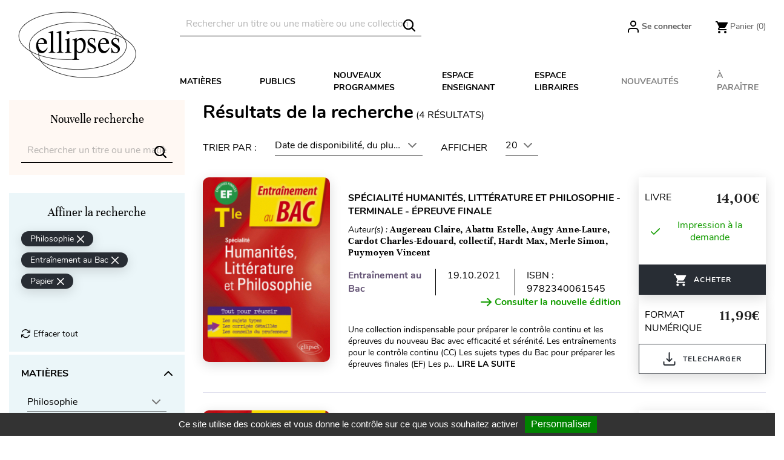

--- FILE ---
content_type: text/html; charset=utf-8
request_url: https://www.editions-ellipses.fr/recherche?q=Cat%C3%A9gories-130/Collection-8472/Format+disponible-broch%C3%A9&order=product.available_date.asc
body_size: 29661
content:
<!doctype html>
<html lang="fr">

  <head>
    
      
  <meta charset="utf-8">


  <meta http-equiv="x-ua-compatible" content="ie=edge">



<script>(function(w,d,t,r,u){var f,n,i;w[u]=w[u]||[],f=function(){var o={ti:"56378794"};o.q=w[u],w[u]=new UET(o),w[u].push("pageLoad")},n=d.createElement(t),n.src=r,n.async=1,n.onload=n.onreadystatechange=function(){var s=this.readyState;s&&s!=="loaded"&&s!=="complete"||(f(),n.onload=n.onreadystatechange=null)},i=d.getElementsByTagName(t)[0],i.parentNode.insertBefore(n,i)})(window,document,"script","//bat.bing.com/bat.js","uetq");</script>




  <title>Éditions Ellipses - Recherche</title>
  <meta name="description" content="Éditions Ellipses - Recherche">
  <meta name="keywords" content="Editions Ellipses, Recherche, livre">
      <meta name="robots" content="noindex">
        <link rel="canonical" href="https://www.editions-ellipses.fr/recherche?s=0">
    
        



  <meta name="viewport" content="width=device-width, initial-scale=1">



  <link rel="icon" type="image/vnd.microsoft.icon" href="https://www.editions-ellipses.fr/img/favicon.ico?1601375672">
  <link rel="shortcut icon" type="image/x-icon" href="https://www.editions-ellipses.fr/img/favicon.ico?1601375672">



    <link rel="stylesheet" href="https://www.editions-ellipses.fr/themes/ellipses/assets/cache/theme-af2b96152.css" type="text/css" media="all">

  <link rel="stylesheet" href="https://www.editions-ellipses.fr/themes/ellipses/assets/css/custom.css">



  

  <script type="text/javascript">
        var Chronopost = {"ajax_endpoint":"https:\/\/www.editions-ellipses.fr\/module\/chronopost\/ajax?ajax=1"};
        var NPRO_AJAX_URL = {"ajax_url":"https:\/\/www.editions-ellipses.fr\/module\/newsletterpro\/ajax"};
        var NewsletterProAppStorage = {"ajax_url":"https:\/\/www.editions-ellipses.fr\/module\/newsletterpro\/ajax","config":{"CROSS_TYPE_CLASS":"np-icon-cross_5"},"subscription_tpl_loader_better":true,"subscription_tpl":{"id":3,"load_file":null,"subscription_template_front_info":{"body_width":"100%","body_min_width":0,"body_max_width":600,"body_top":100,"show_on_pages":"0","cookie_lifetime":365,"start_timer":0,"when_to_show":0,"bool_show_on_page":0,"popup_show_cookie":true,"display_popup":false,"close_forever":false},"configuration":{"CROSS_TYPE_CLASS":"np-icon-cross_5"}},"subscription_tpl_render":"<div class=\"pqnp-popup-box\" style=\"background: url('\/modules\/newsletterpro\/views\/img\/front_subscription\/popup.jpg') bottom left no-repeat;\"><form id=\"pqnp-pupup-form\" method=\"POST\">\n<div class=\"pqnp-popup-form-group pqnp-popup-clearfix pqnp-popup-title-box\">\n<h1 class=\"pqnp-popup-title\">Ne manquez pas les nouveaut\u00e9s<\/h1>\n<h5 class=\"pqnp-popup-title-small\"><\/h5>\n<\/div>\n<div class=\"pqnp-popup-form-group\"><label for=\"pqnp-popup-email\">Adresse email*<\/label> <input id=\"pqnp-popup-email\" class=\"pqnp-popup-form-control\" type=\"text\" name=\"email\" placeholder=\"Adresse email\" \/><\/div>\n<div class=\"pqnp-popup-form-group pqnp-popup-row\">\n<div class=\"pqnp-popup-col-sm-6 pqnp-popup-col-xs-12 pqnp-popup-xs-form-group\"><label for=\"pqnp-popup-firstname\">Pr\u00e9nom<\/label> <input id=\"pqnp-popup-firstname\" class=\"pqnp-popup-form-control\" type=\"text\" name=\"firstname\" placeholder=\"Pr\u00e9nom\" value=\"\" \/><\/div>\n \n<div class=\"pqnp-popup-col-sm-6 pqnp-popup-col-xs-12\"><label for=\"pqnp-popup-lastname\">Nom<\/label> <input id=\"pqnp-popup-lastname\" class=\"pqnp-popup-form-control\" type=\"text\" name=\"lastname\" placeholder=\"Nom\" value=\"\" \/><\/div>\n<\/div>\n<div class=\"pqnp-popup-form-group pqnp-popup-row\">\n<div class=\"pqnp-popup-col-sm-6 pqnp-popup-col-xs-12 pqnp-popup-xs-form-group\"><\/div>\n<div class=\"pqnp-popup-col-sm-6 pqnp-popup-col-xs-12\"> <label for=\"pqnp-popup-birthday\">Date de naissance<\/label> <input id=\"pqnp-popup-birthday\" class=\"pqnp-popup-form-control pqnp-popup-birthday\" type=\"date\" name=\"birthday\" value=\"\" \/> <\/div>\n<\/div>\n\n<div class=\"pqnp-popup-form-group pqnp-popup-row\">\n<div class=\"pqnp-popup-col-sm-12\"><label>Pr\u00e9f\u00e9rences<\/label>\n<div class=\"pqnp-popup-row\">\n<div class=\"pqnp-popup-col-sm-6 pqnp-popup-col-xs-12 pqnp-custom-checkbox-col\"><span class=\"pqnp-custom-checkbox\"> <label> <input type=\"checkbox\" name=\"list_of_interest[]\" value=\"1\"  checked=\"checked\"  \/> <span><i class=\"pqnp-icon-checkbox-checked pqnp-checkbox-checked\"><\/i><\/span> <span>Toutes mati\u00e8res \/ G\u00e9n\u00e9ral<\/span> <\/label> <\/span><\/div>\n\n\n<div class=\"pqnp-popup-col-sm-6 pqnp-popup-col-xs-12 pqnp-custom-checkbox-col\"><span class=\"pqnp-custom-checkbox\"> <label> <input type=\"checkbox\" name=\"list_of_interest[]\" value=\"2\"  checked=\"checked\"  \/> <span><i class=\"pqnp-icon-checkbox-checked pqnp-checkbox-checked\"><\/i><\/span> <span>Allemand<\/span> <\/label> <\/span><\/div>\n\n\n<div class=\"pqnp-popup-col-sm-6 pqnp-popup-col-xs-12 pqnp-custom-checkbox-col\"><span class=\"pqnp-custom-checkbox\"> <label> <input type=\"checkbox\" name=\"list_of_interest[]\" value=\"3\"  checked=\"checked\"  \/> <span><i class=\"pqnp-icon-checkbox-checked pqnp-checkbox-checked\"><\/i><\/span> <span>Anglais<\/span> <\/label> <\/span><\/div>\n\n\n<div class=\"pqnp-popup-col-sm-6 pqnp-popup-col-xs-12 pqnp-custom-checkbox-col\"><span class=\"pqnp-custom-checkbox\"> <label> <input type=\"checkbox\" name=\"list_of_interest[]\" value=\"4\"  checked=\"checked\"  \/> <span><i class=\"pqnp-icon-checkbox-checked pqnp-checkbox-checked\"><\/i><\/span> <span>Espagnol<\/span> <\/label> <\/span><\/div>\n\n\n<div class=\"pqnp-popup-col-sm-6 pqnp-popup-col-xs-12 pqnp-custom-checkbox-col\"><span class=\"pqnp-custom-checkbox\"> <label> <input type=\"checkbox\" name=\"list_of_interest[]\" value=\"5\"  checked=\"checked\"  \/> <span><i class=\"pqnp-icon-checkbox-checked pqnp-checkbox-checked\"><\/i><\/span> <span>Autres langues<\/span> <\/label> <\/span><\/div>\n\n\n<div class=\"pqnp-popup-col-sm-6 pqnp-popup-col-xs-12 pqnp-custom-checkbox-col\"><span class=\"pqnp-custom-checkbox\"> <label> <input type=\"checkbox\" name=\"list_of_interest[]\" value=\"6\"  checked=\"checked\"  \/> <span><i class=\"pqnp-icon-checkbox-checked pqnp-checkbox-checked\"><\/i><\/span> <span>Lettres<\/span> <\/label> <\/span><\/div>\n\n\n<div class=\"pqnp-popup-col-sm-6 pqnp-popup-col-xs-12 pqnp-custom-checkbox-col\"><span class=\"pqnp-custom-checkbox\"> <label> <input type=\"checkbox\" name=\"list_of_interest[]\" value=\"7\"  checked=\"checked\"  \/> <span><i class=\"pqnp-icon-checkbox-checked pqnp-checkbox-checked\"><\/i><\/span> <span>Philosophie<\/span> <\/label> <\/span><\/div>\n\n\n<div class=\"pqnp-popup-col-sm-6 pqnp-popup-col-xs-12 pqnp-custom-checkbox-col\"><span class=\"pqnp-custom-checkbox\"> <label> <input type=\"checkbox\" name=\"list_of_interest[]\" value=\"8\"  checked=\"checked\"  \/> <span><i class=\"pqnp-icon-checkbox-checked pqnp-checkbox-checked\"><\/i><\/span> <span>Histoire - G\u00e9ographie - G\u00e9opolitique<\/span> <\/label> <\/span><\/div>\n\n\n<div class=\"pqnp-popup-col-sm-6 pqnp-popup-col-xs-12 pqnp-custom-checkbox-col\"><span class=\"pqnp-custom-checkbox\"> <label> <input type=\"checkbox\" name=\"list_of_interest[]\" value=\"9\"  checked=\"checked\"  \/> <span><i class=\"pqnp-icon-checkbox-checked pqnp-checkbox-checked\"><\/i><\/span> <span>Math\u00e9matiques<\/span> <\/label> <\/span><\/div>\n\n\n<div class=\"pqnp-popup-col-sm-6 pqnp-popup-col-xs-12 pqnp-custom-checkbox-col\"><span class=\"pqnp-custom-checkbox\"> <label> <input type=\"checkbox\" name=\"list_of_interest[]\" value=\"10\"  checked=\"checked\"  \/> <span><i class=\"pqnp-icon-checkbox-checked pqnp-checkbox-checked\"><\/i><\/span> <span>Physique - Chimie<\/span> <\/label> <\/span><\/div>\n\n\n<div class=\"pqnp-popup-col-sm-6 pqnp-popup-col-xs-12 pqnp-custom-checkbox-col\"><span class=\"pqnp-custom-checkbox\"> <label> <input type=\"checkbox\" name=\"list_of_interest[]\" value=\"11\"  checked=\"checked\"  \/> <span><i class=\"pqnp-icon-checkbox-checked pqnp-checkbox-checked\"><\/i><\/span> <span>Biologie - S.V.T.<\/span> <\/label> <\/span><\/div>\n\n\n<div class=\"pqnp-popup-col-sm-6 pqnp-popup-col-xs-12 pqnp-custom-checkbox-col\"><span class=\"pqnp-custom-checkbox\"> <label> <input type=\"checkbox\" name=\"list_of_interest[]\" value=\"12\"  checked=\"checked\"  \/> <span><i class=\"pqnp-icon-checkbox-checked pqnp-checkbox-checked\"><\/i><\/span> <span>Sciences industrielles<\/span> <\/label> <\/span><\/div>\n\n\n<div class=\"pqnp-popup-col-sm-6 pqnp-popup-col-xs-12 pqnp-custom-checkbox-col\"><span class=\"pqnp-custom-checkbox\"> <label> <input type=\"checkbox\" name=\"list_of_interest[]\" value=\"13\"  checked=\"checked\"  \/> <span><i class=\"pqnp-icon-checkbox-checked pqnp-checkbox-checked\"><\/i><\/span> <span>Informatique<\/span> <\/label> <\/span><\/div>\n\n\n<div class=\"pqnp-popup-col-sm-6 pqnp-popup-col-xs-12 pqnp-custom-checkbox-col\"><span class=\"pqnp-custom-checkbox\"> <label> <input type=\"checkbox\" name=\"list_of_interest[]\" value=\"14\"  checked=\"checked\"  \/> <span><i class=\"pqnp-icon-checkbox-checked pqnp-checkbox-checked\"><\/i><\/span> <span>Droit<\/span> <\/label> <\/span><\/div>\n\n\n<div class=\"pqnp-popup-col-sm-6 pqnp-popup-col-xs-12 pqnp-custom-checkbox-col\"><span class=\"pqnp-custom-checkbox\"> <label> <input type=\"checkbox\" name=\"list_of_interest[]\" value=\"15\"  checked=\"checked\"  \/> <span><i class=\"pqnp-icon-checkbox-checked pqnp-checkbox-checked\"><\/i><\/span> <span>\u00c9conomie - Gestion<\/span> <\/label> <\/span><\/div>\n\n\n<div class=\"pqnp-popup-col-sm-6 pqnp-popup-col-xs-12 pqnp-custom-checkbox-col\"><span class=\"pqnp-custom-checkbox\"> <label> <input type=\"checkbox\" name=\"list_of_interest[]\" value=\"16\"  checked=\"checked\"  \/> <span><i class=\"pqnp-icon-checkbox-checked pqnp-checkbox-checked\"><\/i><\/span> <span>Fonction publique<\/span> <\/label> <\/span><\/div>\n\n\n<div class=\"pqnp-popup-col-sm-6 pqnp-popup-col-xs-12 pqnp-custom-checkbox-col\"><span class=\"pqnp-custom-checkbox\"> <label> <input type=\"checkbox\" name=\"list_of_interest[]\" value=\"17\"  checked=\"checked\"  \/> <span><i class=\"pqnp-icon-checkbox-checked pqnp-checkbox-checked\"><\/i><\/span> <span>Culture g\u00e9n\u00e9rale<\/span> <\/label> <\/span><\/div>\n\n\n<div class=\"pqnp-popup-col-sm-6 pqnp-popup-col-xs-12 pqnp-custom-checkbox-col\"><span class=\"pqnp-custom-checkbox\"> <label> <input type=\"checkbox\" name=\"list_of_interest[]\" value=\"18\"  checked=\"checked\"  \/> <span><i class=\"pqnp-icon-checkbox-checked pqnp-checkbox-checked\"><\/i><\/span> <span>M\u00e9decine<\/span> <\/label> <\/span><\/div>\n\n\n<div class=\"pqnp-popup-col-sm-6 pqnp-popup-col-xs-12 pqnp-custom-checkbox-col\"><span class=\"pqnp-custom-checkbox\"> <label> <input type=\"checkbox\" name=\"list_of_interest[]\" value=\"19\"  checked=\"checked\"  \/> <span><i class=\"pqnp-icon-checkbox-checked pqnp-checkbox-checked\"><\/i><\/span> <span>Param\u00e9dical<\/span> <\/label> <\/span><\/div>\n\n\n<div class=\"pqnp-popup-col-sm-6 pqnp-popup-col-xs-12 pqnp-custom-checkbox-col\"><span class=\"pqnp-custom-checkbox\"> <label> <input type=\"checkbox\" name=\"list_of_interest[]\" value=\"20\"  checked=\"checked\"  \/> <span><i class=\"pqnp-icon-checkbox-checked pqnp-checkbox-checked\"><\/i><\/span> <span>Sant\u00e9 - Vie pratique<\/span> <\/label> <\/span><\/div>\n<\/div>\n<\/div>\n<\/div>\n\n<div class=\"pqnp-popup-form-group pqnp-popup-row\">\n<div class=\"pqnp-popup-col-sm-12\"><span class=\"pqnp-custom-checkbox\"> <label> <input id=\"pqnp-popup-terms-and-conditions\" type=\"checkbox\" name=\"terms_and_conditions\" value=\"1\" \/> <span><i class=\"pqnp-icon-checkbox-checked pqnp-checkbox-checked\"><\/i><\/span> <span>J'accepte <a href=\"content\/12-donnees-personnelles\" class=\"pqnp-popup-button-link\" target=\"_blank\">les conditions g\u00e9n\u00e9rales et la politique de confidentialit\u00e9<\/a>.<\/span><\/label> <\/span><\/div>\n<\/div>\n<div id=\"pqnp-popup-error\" class=\"pqnp-popup-alert pqnp-popup-alert-danger pqnp-popup-error\" style=\"display: none;\"><\/div>\n<div id=\"pqnp-popup-success\" class=\"pqnp-popup-alert pqnp-popup-alert-success pqnp-popup-success\" style=\"display: none;\"><\/div>\n<div class=\"pqnp-popup-form-group pqnp-popup-row\">\n<div class=\"pqnp-popup-col-sm-6 pqnp-popup-col-xs-12 pqnp-popup-xs-form-group\"><a href=\"javascript:{}\" id=\"pqnp-popup-subscribe\" class=\"pqnp-popup-button pqnp-popup-button-primary pqnp-submit-newsletterpro-subscribe\">S'inscrire<\/a><\/div>\n<div class=\"pqnp-popup-col-sm-6 pqnp-popup-col-xs-12\"><a href=\"javascript:{}\" id=\"pqnp-popup-unsubscribe\" class=\"pqnp-popup-button pqnp-popup-button-danger pqnp-submit-newsletterpro-unsubscribe\">Se d\u00e9sinscrire<\/a><\/div>\n<\/div>\n<\/form><\/div>"};
        var NewsletterProAppTranslate = {"global":[],"ajax":{"Oops, an error has occurred.":"Oops, an error has occurred.","Error: The AJAX response is not JSON type.":"Error: The AJAX response is not JSON type."},"popup":{"Oops, an error has occurred.":"Oops, an error has occurred.","close in %s seconds":"close in %s seconds"}};
        var NewsletterPro_Data = {"ajax_url":"https:\/\/www.editions-ellipses.fr\/module\/newsletterpro\/ajax","isPS17":true,"psVersion":"1.7","configuration":{"CROSS_TYPE_CLASS":"np-icon-cross_5"}};
        var PAYPLUG_DOMAIN = "https:\/\/secure.payplug.com";
        var applePayIdCart = null;
        var applePayMerchantSessionAjaxURL = "https:\/\/www.editions-ellipses.fr\/module\/payplug\/dispatcher";
        var applePayPaymentAjaxURL = "https:\/\/www.editions-ellipses.fr\/module\/payplug\/validation";
        var applePayPaymentRequestAjaxURL = "https:\/\/www.editions-ellipses.fr\/module\/payplug\/applepaypaymentrequest";
        var btGapTag = {"tagContent":{"tracking_type":{"label":"tracking_type","value":"search"},"coupon_name":{"label":"coupon","value":"no_coupon"},"value":{"label":"value","value":null}},"js":{"elementCategoryProduct":"","elementShipping":"","elementPayment":"","elementlogin":"","elementsignup":"","elementWishCat":"","elementWishProd":""},"gaId":"G-TZBZ6CVW5Y","gaEnable":"1","gaEnhancedConversion":"1","ajaxUrl":"https:\/\/www.editions-ellipses.fr\/module\/ganalyticspro\/ajax","token":"e65eb97824ae24508daf4f38c9fe85ea","bRefund":false,"bPartialRefund":false,"bUseConsent":"1","bforceTag":"","bUseAxeption":"","bConsentHtmlElement":"#tarteaucitronAllAllowed","bConsentHtmlElementSecond":"#googleadwordsconversionAllowed","iConsentConsentLvl":0,"referer":null,"acbIsInstalled":false,"tagCurrency":"EUR","gaUserId":0};
        var is_sandbox_mode = false;
        var module_name = "payplug";
        var payplug_ajax_url = "https:\/\/www.editions-ellipses.fr\/module\/payplug\/ajax";
        var payplug_transaction_error_message = "    <div class=\"payplugMsg_wrapper\">\n                                    <p  class=\"payplugMsg_error\" >La transaction n&#039;a pas pu aboutir, et votre carte n&#039;a pas \u00e9t\u00e9 d\u00e9bit\u00e9e.<\/p>\n                                        <button type=\"button\" class=\"payplugMsg_button\" name=\"card_deleted\">Ok<\/button>\n        \n            <\/div>\n";
        var pixel_fc = "https:\/\/www.editions-ellipses.fr\/module\/pspixel\/FrontAjaxPixel";
        var prestashop = {"cart":{"products":[],"totals":{"total":{"type":"total","label":"Total","amount":0,"value":"0,00\u00a0\u20ac"},"total_including_tax":{"type":"total","label":"Total TTC","amount":0,"value":"0,00\u00a0\u20ac"},"total_excluding_tax":{"type":"total","label":"Total HT :","amount":0,"value":"0,00\u00a0\u20ac"}},"subtotals":{"products":{"type":"products","label":"Sous-total","amount":0,"value":"0,00\u00a0\u20ac"},"discounts":null,"shipping":{"type":"shipping","label":"Livraison","amount":0,"value":""},"tax":{"type":"tax","label":"Taxes incluses","amount":0,"value":"0,00\u00a0\u20ac"}},"products_count":0,"summary_string":"0 articles","vouchers":{"allowed":1,"added":[]},"discounts":[],"minimalPurchase":0,"minimalPurchaseRequired":""},"currency":{"id":1,"name":"Euro","iso_code":"EUR","iso_code_num":"978","sign":"\u20ac"},"customer":{"lastname":null,"firstname":null,"email":null,"birthday":null,"newsletter":null,"newsletter_date_add":null,"optin":null,"website":null,"company":null,"siret":null,"ape":null,"is_logged":false,"gender":{"type":null,"name":null},"addresses":[]},"country":{"id_zone":"9","id_currency":"0","call_prefix":"33","iso_code":"FR","active":"1","contains_states":"0","need_identification_number":"0","need_zip_code":"1","zip_code_format":"NNNNN","display_tax_label":"1","name":"France","id":8},"language":{"name":"Fran\u00e7ais (French)","iso_code":"fr","locale":"fr-FR","language_code":"fr","active":"1","is_rtl":"0","date_format_lite":"d\/m\/Y","date_format_full":"d\/m\/Y H:i:s","id":2},"page":{"title":"","canonical":"https:\/\/www.editions-ellipses.fr\/recherche?s=0","meta":{"title":"\u00c9ditions Ellipses - Recherche","description":"\u00c9ditions Ellipses - Recherche","keywords":"Editions Ellipses, Recherche, livre","robots":"noindex"},"page_name":"search","body_classes":{"lang-fr":true,"lang-rtl":false,"country-FR":true,"currency-EUR":true,"layout-full-width":true,"page-search":true,"tax-display-enabled":true,"page-customer-account":false},"admin_notifications":[],"password-policy":{"feedbacks":{"0":"Tr\u00e8s faible","1":"Faible","2":"Moyenne","3":"Fort","4":"Tr\u00e8s fort","Straight rows of keys are easy to guess":"Les suites de touches sur le clavier sont faciles \u00e0 deviner","Short keyboard patterns are easy to guess":"Les mod\u00e8les courts sur le clavier sont faciles \u00e0 deviner.","Use a longer keyboard pattern with more turns":"Utilisez une combinaison de touches plus longue et plus complexe.","Repeats like \"aaa\" are easy to guess":"Les r\u00e9p\u00e9titions (ex. : \"aaa\") sont faciles \u00e0 deviner.","Repeats like \"abcabcabc\" are only slightly harder to guess than \"abc\"":"Les r\u00e9p\u00e9titions (ex. : \"abcabcabc\") sont seulement un peu plus difficiles \u00e0 deviner que \"abc\".","Sequences like abc or 6543 are easy to guess":"Les s\u00e9quences (ex. : abc ou 6543) sont faciles \u00e0 deviner.","Recent years are easy to guess":"Les ann\u00e9es r\u00e9centes sont faciles \u00e0 deviner.","Dates are often easy to guess":"Les dates sont souvent faciles \u00e0 deviner.","This is a top-10 common password":"Ce mot de passe figure parmi les 10 mots de passe les plus courants.","This is a top-100 common password":"Ce mot de passe figure parmi les 100 mots de passe les plus courants.","This is a very common password":"Ceci est un mot de passe tr\u00e8s courant.","This is similar to a commonly used password":"Ce mot de passe est similaire \u00e0 un mot de passe couramment utilis\u00e9.","A word by itself is easy to guess":"Un mot seul est facile \u00e0 deviner.","Names and surnames by themselves are easy to guess":"Les noms et les surnoms seuls sont faciles \u00e0 deviner.","Common names and surnames are easy to guess":"Les noms et les pr\u00e9noms courants sont faciles \u00e0 deviner.","Use a few words, avoid common phrases":"Utilisez quelques mots, \u00e9vitez les phrases courantes.","No need for symbols, digits, or uppercase letters":"Pas besoin de symboles, de chiffres ou de majuscules.","Avoid repeated words and characters":"\u00c9viter de r\u00e9p\u00e9ter les mots et les caract\u00e8res.","Avoid sequences":"\u00c9viter les s\u00e9quences.","Avoid recent years":"\u00c9vitez les ann\u00e9es r\u00e9centes.","Avoid years that are associated with you":"\u00c9vitez les ann\u00e9es qui vous sont associ\u00e9es.","Avoid dates and years that are associated with you":"\u00c9vitez les dates et les ann\u00e9es qui vous sont associ\u00e9es.","Capitalization doesn't help very much":"Les majuscules ne sont pas tr\u00e8s utiles.","All-uppercase is almost as easy to guess as all-lowercase":"Un mot de passe tout en majuscules est presque aussi facile \u00e0 deviner qu'un mot de passe tout en minuscules.","Reversed words aren't much harder to guess":"Les mots invers\u00e9s ne sont pas beaucoup plus difficiles \u00e0 deviner.","Predictable substitutions like '@' instead of 'a' don't help very much":"Les substitutions pr\u00e9visibles comme '\"@\" au lieu de \"a\" n'aident pas beaucoup.","Add another word or two. Uncommon words are better.":"Ajoutez un autre mot ou deux. Pr\u00e9f\u00e9rez les mots peu courants."}}},"shop":{"name":"\u00c9ditions Ellipses","logo":"https:\/\/www.editions-ellipses.fr\/img\/ellipses-logo-1564132122.jpg","stores_icon":"https:\/\/www.editions-ellipses.fr\/img\/logo_stores.png","favicon":"https:\/\/www.editions-ellipses.fr\/img\/favicon.ico"},"core_js_public_path":"\/themes\/","urls":{"base_url":"https:\/\/www.editions-ellipses.fr\/","current_url":"https:\/\/www.editions-ellipses.fr\/recherche?q=Cat%C3%A9gories-130\/Collection-8472\/Format+disponible-broch%C3%A9&order=product.available_date.asc","shop_domain_url":"https:\/\/www.editions-ellipses.fr","img_ps_url":"https:\/\/www.editions-ellipses.fr\/img\/","img_cat_url":"https:\/\/www.editions-ellipses.fr\/img\/c\/","img_lang_url":"https:\/\/www.editions-ellipses.fr\/img\/l\/","img_prod_url":"https:\/\/www.editions-ellipses.fr\/img\/p\/","img_manu_url":"https:\/\/www.editions-ellipses.fr\/img\/m\/","img_sup_url":"https:\/\/www.editions-ellipses.fr\/img\/su\/","img_ship_url":"https:\/\/www.editions-ellipses.fr\/img\/s\/","img_store_url":"https:\/\/www.editions-ellipses.fr\/img\/st\/","img_col_url":"https:\/\/www.editions-ellipses.fr\/img\/co\/","img_url":"https:\/\/www.editions-ellipses.fr\/themes\/ellipses\/assets\/img\/","css_url":"https:\/\/www.editions-ellipses.fr\/themes\/ellipses\/assets\/css\/","js_url":"https:\/\/www.editions-ellipses.fr\/themes\/ellipses\/assets\/js\/","pic_url":"https:\/\/www.editions-ellipses.fr\/upload\/","theme_assets":"https:\/\/www.editions-ellipses.fr\/themes\/ellipses\/assets\/","theme_dir":"https:\/\/www.editions-ellipses.fr\/themes\/ellipses\/","pages":{"address":"https:\/\/www.editions-ellipses.fr\/adresse","addresses":"https:\/\/www.editions-ellipses.fr\/adresses","authentication":"https:\/\/www.editions-ellipses.fr\/connexion","manufacturer":"https:\/\/www.editions-ellipses.fr\/brands","cart":"https:\/\/www.editions-ellipses.fr\/panier","category":"https:\/\/www.editions-ellipses.fr\/index.php?controller=category","cms":"https:\/\/www.editions-ellipses.fr\/index.php?controller=cms","contact":"https:\/\/www.editions-ellipses.fr\/nous-contacter","discount":"https:\/\/www.editions-ellipses.fr\/reduction","guest_tracking":"https:\/\/www.editions-ellipses.fr\/suivi-commande-invite","history":"https:\/\/www.editions-ellipses.fr\/historique-commandes","identity":"https:\/\/www.editions-ellipses.fr\/identite","index":"https:\/\/www.editions-ellipses.fr\/","my_account":"https:\/\/www.editions-ellipses.fr\/mon-compte","order_confirmation":"https:\/\/www.editions-ellipses.fr\/confirmation-commande","order_detail":"https:\/\/www.editions-ellipses.fr\/index.php?controller=order-detail","order_follow":"https:\/\/www.editions-ellipses.fr\/suivi-commande","order":"https:\/\/www.editions-ellipses.fr\/commande","order_return":"https:\/\/www.editions-ellipses.fr\/index.php?controller=order-return","order_slip":"https:\/\/www.editions-ellipses.fr\/avoirs","pagenotfound":"https:\/\/www.editions-ellipses.fr\/page-introuvable","password":"https:\/\/www.editions-ellipses.fr\/recuperation-mot-de-passe","pdf_invoice":"https:\/\/www.editions-ellipses.fr\/index.php?controller=pdf-invoice","pdf_order_return":"https:\/\/www.editions-ellipses.fr\/index.php?controller=pdf-order-return","pdf_order_slip":"https:\/\/www.editions-ellipses.fr\/index.php?controller=pdf-order-slip","prices_drop":"https:\/\/www.editions-ellipses.fr\/promotions","product":"https:\/\/www.editions-ellipses.fr\/index.php?controller=product","registration":"https:\/\/www.editions-ellipses.fr\/index.php?controller=registration","search":"https:\/\/www.editions-ellipses.fr\/recherche","sitemap":"https:\/\/www.editions-ellipses.fr\/plan-du-site","stores":"https:\/\/www.editions-ellipses.fr\/magasins","supplier":"https:\/\/www.editions-ellipses.fr\/fournisseur","new_products":"https:\/\/www.editions-ellipses.fr\/nouveaux-produits","brands":"https:\/\/www.editions-ellipses.fr\/brands","register":"https:\/\/www.editions-ellipses.fr\/index.php?controller=registration","order_login":"https:\/\/www.editions-ellipses.fr\/commande?login=1"},"alternative_langs":[],"actions":{"logout":"https:\/\/www.editions-ellipses.fr\/?mylogout="},"no_picture_image":{"bySize":{"small_default":{"url":"https:\/\/www.editions-ellipses.fr\/img\/p\/fr-default-small_default.jpg","width":98,"height":98},"cart_default":{"url":"https:\/\/www.editions-ellipses.fr\/img\/p\/fr-default-cart_default.jpg","width":90,"height":115},"liste_image":{"url":"https:\/\/www.editions-ellipses.fr\/img\/p\/fr-default-liste_image.jpg","width":210,"height":260},"home_default":{"url":"https:\/\/www.editions-ellipses.fr\/img\/p\/fr-default-home_default.jpg","width":220,"height":321},"medium_default":{"url":"https:\/\/www.editions-ellipses.fr\/img\/p\/fr-default-medium_default.jpg","width":452,"height":452},"large_default":{"url":"https:\/\/www.editions-ellipses.fr\/img\/p\/fr-default-large_default.jpg","width":800,"height":800},"large_modale_produit":{"url":"https:\/\/www.editions-ellipses.fr\/img\/p\/fr-default-large_modale_produit.jpg","width":800,"height":1008}},"small":{"url":"https:\/\/www.editions-ellipses.fr\/img\/p\/fr-default-small_default.jpg","width":98,"height":98},"medium":{"url":"https:\/\/www.editions-ellipses.fr\/img\/p\/fr-default-home_default.jpg","width":220,"height":321},"large":{"url":"https:\/\/www.editions-ellipses.fr\/img\/p\/fr-default-large_modale_produit.jpg","width":800,"height":1008},"legend":""}},"configuration":{"display_taxes_label":true,"display_prices_tax_incl":true,"is_catalog":false,"show_prices":true,"opt_in":{"partner":true},"quantity_discount":{"type":"discount","label":"Remise sur prix unitaire"},"voucher_enabled":1,"return_enabled":0},"field_required":[],"breadcrumb":{"links":[{"title":"Accueil","url":"https:\/\/www.editions-ellipses.fr\/"},{"title":"R\u00e9sultats de la recherche","url":"https:\/\/www.editions-ellipses.fr\/recherche?q=Cat%C3%A9gories-130\/Collection-8472\/Format+disponible-broch%C3%A9&order=product.available_date.asc"}],"count":2},"link":{"protocol_link":"https:\/\/","protocol_content":"https:\/\/"},"time":1769070447,"static_token":"e65eb97824ae24508daf4f38c9fe85ea","token":"87a988ca6158c043c63da4143a899372","debug":false};
        var psemailsubscription_subscription = "https:\/\/www.editions-ellipses.fr\/module\/ps_emailsubscription\/subscription";
        var static_blocks = [{"id_static_block":"1","id_static_block_template":"0","hook":"home","status":"1","custom_css":"0","title_active":"0","position":"0","css":"","date_from":"0000-00-00 00:00:00","date_to":"0000-00-00 00:00:00","date_add":"2019-09-05 12:27:41","date_upd":"2025-04-30 14:03:42","id_lang":"2","block_title":"Home block #1","content":"<div class=\"content-text\">\n<h2><a href=\"\/74-prepas-scientifiques?utm_source=ellipses&amp;utm_medium=bloc&amp;utm_campaign=cpge\"><img src=\"https:\/\/www.editions-ellipses.fr\/img\/cms\/Blocprepas2025.png\" alt=\"BLocPrepas2025\" width=\"610\" height=\"377\" \/>La r\u00e9forme des pr\u00e9pas avec Ellipses : seul le succ\u00e8s compte !<\/a><\/h2>\n<p><span style=\"color:#3d454c;font-family:'helvetica neue', helvetica, arial, sans-serif;font-size:14px;background-color:#ffffff;\">Si vous \u00eates \u00e9l\u00e8ves de pr\u00e9pas scientifiques ou commerciales, quels que soit votre niveau, votre profil et vos go\u00fbts : voici pour vous une gamme compl\u00e8te de collections qui suivent scrupuleusement les nouveaux programmes et vous permettent de trouver le coach dont vous avez besoin.<br \/>Et aussi une toute nouvelle collection, <a href=\"\/recherche?q=Collection-8462\" style=\"color:#000000;font-style:italic;\">Colles de pr\u00e9pas<\/a>, qui met particuli\u00e8rement l\u2019accent sur les diff\u00e9rentes formes d\u2019exercices corrig\u00e9s propos\u00e9s en colles ou lors des oraux de concours.<\/span><\/p>\n<p><a class=\"btn btn-default\" href=\"\/74-prepas-scientifiques?utm_source=ellipses&amp;utm_medium=bloc&amp;utm_campaign=cpge\">Voir les ouvrages<\/a><\/p>\n<\/div>","id_group":"1","conditions":{"64":[{"id_static_block_html_rule_condition_group":"64","id_static_block":"1","id_static_block_html_rule_condition":"64","type":"category","operator":"equals","value":"2"}]}},{"id_static_block":"2","id_static_block_template":"0","hook":"home","status":"1","custom_css":"0","title_active":"0","position":"1","css":"","date_from":"0000-00-00 00:00:00","date_to":"0000-00-00 00:00:00","date_add":"2019-09-05 12:37:14","date_upd":"2025-05-26 11:59:00","id_lang":"2","block_title":"Home block #2","content":"<div class=\"content-text\">\n<h2><a href=\"\/content\/91-livres-numeriques-lcp\"><img src=\"https:\/\/www.editions-ellipses.fr\/img\/cms\/autopromo_lcp.png\" alt=\"lcp\" width=\"610\" height=\"377\" \/>Nouveau syst\u00e8me de lecture pour les livres num\u00e9riques Ellipses<\/a><\/h2>\n<div><span style=\"color:#3d454c;font-family:'helvetica neue', helvetica, arial, sans-serif;font-size:14px;background-color:#ffffff;\">Les avantages :\u00a0<\/span><\/div>\n<ul style=\"list-style-type:disc;\" type=\"disc\">\n<li class=\"MsoListParagraphCxSpFirst\" style=\"color:#3d454c;font-family:'helvetica neue', helvetica, arial, sans-serif;font-size:14px;background-color:#ffffff;\">Une exp\u00e9rience utilisateur plus fluide<\/li>\n<li class=\"MsoListParagraphCxSpMiddle\" style=\"color:#3d454c;font-family:'helvetica neue', helvetica, arial, sans-serif;font-size:14px;background-color:#ffffff;\">Disponibilit\u00e9 pour Windows, Mac et Linux<\/li>\n<li class=\"MsoListParagraphCxSpMiddle\" style=\"color:#3d454c;font-family:'helvetica neue', helvetica, arial, sans-serif;font-size:14px;background-color:#ffffff;\">Un choix d'applications de lecture sur portable et tablette<\/li>\n<\/ul>\n<div><span style=\"color:#3d454c;font-family:'helvetica neue', helvetica, arial, sans-serif;\"><span style=\"font-size:14px;\">D\u00e9sormais, il suffit d'entrer une cl\u00e9 d'activation dans le logiciel de lecture de votre choix pour acc\u00e9der \u00e0 votre ouvrage.<\/span><\/span><\/div>\n<div><span style=\"color:#3d454c;font-family:'helvetica neue', helvetica, arial, sans-serif;\"><span style=\"font-size:14px;\"><\/span><\/span><\/div>\n<p><a class=\"btn btn-default\" href=\"\/content\/91-livres-numeriques-lcp\">En savoir plus<\/a><\/p>\n<\/div>","id_group":"1","conditions":{"66":[{"id_static_block_html_rule_condition_group":"66","id_static_block":"2","id_static_block_html_rule_condition":"66","type":"category","operator":"equals","value":"2"}]}},{"id_static_block":"3","id_static_block_template":"0","hook":"footer","status":"1","custom_css":"0","title_active":"0","position":"2","css":"","date_from":"0000-00-00 00:00:00","date_to":"0000-00-00 00:00:00","date_add":"2019-09-16 16:00:47","date_upd":"2023-12-12 15:59:54","id_lang":"2","block_title":"Frais + types de paiements","content":"<h2 class=\"incline\">Livraison \u00e0 partir de 0,01\u20ac<\/h2>\n<p class=\"typo\">en France m\u00e9tropolitaine<\/p>\n<p><\/p>\n<p><\/p>\n<h2 class=\"incline last-title\">Paiement s\u00e9curis\u00e9<\/h2>\n<p><\/p>\n<div class=\"flex-image\">\n<p><img src=\"https:\/\/www.editions-ellipses.fr\/img\/cms\/visa.png\" alt=\"\" width=\"44\" height=\"28\" \/><img src=\"https:\/\/www.editions-ellipses.fr\/img\/cms\/master.png\" alt=\"master.png\" width=\"42\" height=\"28\" \/><img src=\"https:\/\/www.editions-ellipses.fr\/img\/cms\/master-card.png\" alt=\"\" width=\"39\" height=\"23\" \/><\/p>\n<\/div>","id_group":"1","conditions":[]}];
      </script>

<!-- Global site tag (gtag.js) - Google Analytics -->





  <!DOCTYPE html>
<html>
<head>
	<script src="https://code.jquery.com/jquery-3.3.1.min.js"></script>
	<script type="text/javascript" src="https://www.editions-ellipses.fr/modules/baproductscarousel/views/js/assets/owl.carousel.js"></script>
</head>
<body>
	<script>
		$(document).ready(function($) {
						if (
			    typeof auto_play !== 'undefined'
			    && auto_play == 'true'
			) {
				setInterval(checktime_1,1500);
				function checktime_1() {
					if ($('.template_slide:hover').length === 0) {
						if(!$('body').hasClass('modal-open')) {
							$('.fadeOut_1').trigger('play.owl.autoplay');
						}
						else {
							$('.fadeOut_1').trigger('stop.owl.autoplay');
						}
					}
				}
			}
			$('.fadeOut_1').owlCarousel({
				//animateOut: 'slideOutLeft',
				//animateIn: 'slideInRight',
				autoplayHoverPause:true,
				loop: true,
				autoplay:true,
				margin: 0,
				nav :true,
				dots :true,
				navText : ['<i class="fa fa-angle-left" aria-hidden="true"></i>','<i class="fa fa-angle-right" aria-hidden="true"></i>'],
				responsive:{
			        0:{
			            items:1,
						nav :true,
						dots :true,
			        },
			        600:{
			            items:2,
						nav :true,
						dots :true,
			        },
			        1000:{
			            items:4,
						nav :true,
						dots :true,
			        }
			    }
			});
						if (
			    typeof auto_play !== 'undefined'
			    && auto_play == 'true'
			) {
				setInterval(checktime_2,1500);
				function checktime_2() {
					if ($('.template_slide:hover').length === 0) {
						if(!$('body').hasClass('modal-open')) {
							$('.fadeOut_2').trigger('play.owl.autoplay');
						}
						else {
							$('.fadeOut_2').trigger('stop.owl.autoplay');
						}
					}
				}
			}
			$('.fadeOut_2').owlCarousel({
				//animateOut: 'slideOutLeft',
				//animateIn: 'slideInRight',
				autoplayHoverPause:true,
				loop: true,
				autoplay:true,
				margin: 0,
				nav :true,
				dots :true,
				navText : ['<i class="fa fa-angle-left" aria-hidden="true"></i>','<i class="fa fa-angle-right" aria-hidden="true"></i>'],
				responsive:{
			        0:{
			            items:1,
						nav :true,
						dots :true,
			        },
			        600:{
			            items:2,
						nav :true,
						dots :true,
			        },
			        1000:{
			            items:4,
						nav :true,
						dots :true,
			        }
			    }
			});
					});
	</script>
</body>
</html>
<link rel="stylesheet" href="/themes/_libraries/font-awesome/css/font-awesome.css" />
<script>
                 var id_customer = '0';
                 var rtl = '0';
                </script><style type="text/css" media="screen">
			.fadeOut_1 > .owl-nav > .owl-prev, 
		.fadeOut_1 > .owl-nav > .owl-next {
			background: #FFFFFF !important;
			color: #000000 !important;
			font-size: 18px;
			margin-top: -30px;
			position: absolute;
			top: 42%;
			text-align: center;
			line-height: 39px;
			border:1px solid #fff;
			width: 40px;
			height: 40px;
		}
			.fadeOut_2 > .owl-nav > .owl-prev, 
		.fadeOut_2 > .owl-nav > .owl-next {
			background: #FFFFFF !important;
			color: #000000 !important;
			font-size: 18px;
			margin-top: -30px;
			position: absolute;
			top: 42%;
			text-align: center;
			line-height: 39px;
			border:1px solid #fff;
			width: 40px;
			height: 40px;
		}
	</style>	<script type="text/javascript">

	/**
* Since 2013 Ovidiu Cimpean
*
* Ovidiu Cimpean - Newsletter Pro © All rights reserved.
*
* DISCLAIMER
*
* Do not edit, modify or copy this file.
* If you wish to customize it, contact us at addons4prestashop@gmail.com.
*
* @author    Ovidiu Cimpean <addons4prestashop@gmail.com>
* @copyright Since 2013 Ovidiu Cimpean
* @license   Do not edit, modify or copy this file
* @version   Release: 4
*/

var NewsletterPro_Ready = NewsletterPro_Ready || ({
	init: function() {
		this.callbacks = [];
		return this;
	},

	load: function(callback) {
		this.callbacks.push(callback);
	},

	dispatch: function(box) {
		for (var i = 0; i < this.callbacks.length; i++) {
			this.callbacks[i](box);
		}
	}
}.init());
	</script>
            <script type="text/javascript">
                RM_AJAX_URL = 'https://www.editions-ellipses.fr/module/responsivemenu/ajaxssl';
                RM_SHOP_ID = 1;
                RM_HEADER_BAR = 1;
                RM_DISPLAY_SEARCH = 1;
                RM_USE_CLASSIC_BAR = 0;
                RM_CATEGORY_PATH = [2];
                RM_CATEGORY_HASH = '6d94f323001342952e99f73262bff8f6';
                RM_CURRENT_CATEGORY = '';
                RM_ID_LANG = '2';
                RM_PULL = 1;
            </script><style type="text/css">
	#tarteaucitronAlertBig {
		opacity: 1;
		background: #333333;
		color: #FFFFFF;
	}
	
	#tarteaucitronAlertBig #tarteaucitronDisclaimerAlert, #tarteaucitronAlertBig #tarteaucitronDisclaimerAlert b {
		color: #FFFFFF;
	}

	#tarteaucitronAlertBig #tarteaucitronCloseAlert, #tarteaucitronAlertBig #tarteaucitronPersonalize {
		background: #008300;
		color: #FFFFFF;
	}
	
	#tarteaucitronAlertBig #tarteaucitronCloseAlert {
		background: #FFFFFF;
		color: #333333;
	}

	#tarteaucitronAlertSmall {
	  background: #333333;
	}

	#tarteaucitronAlertSmall #tarteaucitronManager {
		color: #FFFFFF;
	}
	
	#tarteaucitronAlertSmall #tarteaucitronCookiesNumber {
		color: #FFFFFF;
	}
</style>

<script type="text/javascript" src="/modules/cookiemanager/views/js/tarteaucitron.js"></script>

<script>
  tarteaucitron.init({
    "hashtag": "#tarteaucitron", /* Ouverture automatique du panel avec le hashtag */
    "highPrivacy": true, /* désactiver le consentement implicite (en naviguant) ? */
    "orientation": "bottom", /* le bandeau doit être en haut (top) ou en bas (bottom) ? */
    "adblocker": false, /* Afficher un message si un adblocker est détecté */
    "showAlertSmall": false, /* afficher le petit bandeau en bas à droite ? */
    "cookieslist": false, /* Afficher la liste des cookies installés ? */
    "removeCredit": true, /* supprimer le lien vers la source ? */
    "cookieDomain": "", /* Nom de domaine sur lequel sera posé les sous-domaines */
    "btnDisabledColor": "#808080",
    "btnAllowColor": "#1B870B",
    "btnDenyColor": "#9C1A1A",
    "btnAllDisabledColor": "#808080",
    "btnAllAllowedColor": "#1B870B",
    "btnAllDeniedColor": "#9C1A1A"
  });
  
  tarteaucitron.lang = {
    "adblock": "Bonjour! Ce site joue la transparence et vous donne le choix des services tiers à activer.",
    "adblock_call" : "Merci de désactiver votre adblocker pour commencer la personnalisation.",
    "reload": "Recharger la page",
    "alertBigScroll": "En continuant de défiler,",
    "alertBigClick": "En poursuivant votre navigation,",
    "alertBig": "vous acceptez l&#039;utilisation de services tiers pouvant installer des cookies",
    "alertBigPrivacy": "Ce site utilise des cookies et vous donne le contrôle sur ce que vous souhaitez activer",
    "alertSmall": "Gestion des services",
    "personalize": "Personnaliser",
    "acceptAll": "OK, tout accepter",
    "close": "Fermer",
    "all": "Préférence pour tous les services",
    "info": "Protection de votre vie privée",
    "disclaimer": "En autorisant ces services tiers, vous acceptez le dépôt et la lecture de cookies et l'utilisation de technologies de suivi nécessaires à leur bon fonctionnement.",
    "allow": "Autoriser",
    "deny": "Interdire",
    "noCookie": "Ce service ne dépose aucun cookie.",
    "useCookie": "Ce service peut déposer",
    "useCookieCurrent": "Ce service a déposé",
    "useNoCookie": "Ce service n'a déposé aucun cookie.",
    "more": "En savoir plus",
    "source": "Voir le site officiel",
    "credit": "Gestion des cookies par tarteaucitron.js",
    "fallback": "est désactivé.",
    "ads": {
      "title": "Régies publicitaires",
      "details": "Les régies publicitaires permettent de générer des revenus en commercialisant les espaces publicitaires du site."
    },
    "analytic": {
      "title": "Mesure d'audience",
      "details": "Les services de mesure d'audience permettent de générer des statistiques de fréquentation utiles à l'amélioration du site."
    },
    "social": {
      "title": "Réseaux sociaux",
      "details": "Les réseaux sociaux permettent d'améliorer la convivialité du site et aident à sa promotion via les partages."
    },
    "video": {
      "title": "Vidéos",
      "details": "Les services de partage de vidéo permettent d'enrichir le site de contenu multimédia et augmentent sa visibilité."
    },
    "comment": {
      "title": "Commentaires",
      "details": "Les gestionnaires de commentaires facilitent le dépôt de vos commentaires et luttent contre le spam."
    },
    "support": {
      "title": "Support",
      "details": "Les services de support vous permettent d'entrer en contact avec l'équipe du site et d'aider à son amélioration."
    },
    "api": {
      "title": "APIs",
      "details": "Les APIs permettent de charger des scripts : géolocalisation, moteurs de recherche, traductions, ..."
    },
    "other": {
      "title": "Autre",
      "details": "Services visant à afficher du contenu web."
    }
  };
</script><script>tarteaucitron.user.facebookpixelId = '';
tarteaucitron.user.facebookpixelMore = function () { /* add here your optionnal facebook pixel function */ };
(tarteaucitron.job = tarteaucitron.job || []).push('facebookpixel');
(tarteaucitron.job = tarteaucitron.job || []).push('googleadwordsconversion');
</script><script type="text/javascript" src="/js/jquery/jquery-3.5.1.min.js"></script><script type="text/javascript">
$(document).ready(function() {
	$('.static_block_content').each(function() {
		var ids = $(this).attr('id').split('_');
		var id_static_block = ids[1];
		if (typeof static_blocks !== 'undefined' && static_blocks.length) {
			for (var i = 0; i < static_blocks.length; i++) {
				if (id_static_block == parseInt(static_blocks[i].id_static_block)) {
					if (parseInt(static_blocks[i].id_static_block_template) && static_blocks[i].template) {
						$(this).html(static_blocks[i].template);
					} else {
						$(this).html(static_blocks[i].content);
					}
				}
			}
		}
	});
});
</script>
<!-- Facebook Pixel Code -->

<script>
    !function(f,b,e,v,n,t,s)
    {if(f.fbq)return;n=f.fbq=function(){n.callMethod? n.callMethod.apply(n,arguments):n.queue.push(arguments)};
    if(!f._fbq)f._fbq=n;n.push=n;n.loaded=!0;n.version='2.0';n.agent='plprestashop-download'; // n.agent to keep because of partnership
    n.queue=[];t=b.createElement(e);t.async=!0;
    t.src=v;s=b.getElementsByTagName(e)[0];
    s.parentNode.insertBefore(t,s)}(window, document,'script', 'https://connect.facebook.net/en_US/fbevents.js');

            fbq('init', '611027426091877');
        
    fbq('track', 'PageView');
</script>

<noscript>
    <img height="1" width="1" style="display:none" src="https://www.facebook.com/tr?id=611027426091877&ev=PageView&noscript=1"/>
</noscript>

<!-- End Facebook Pixel Code -->

<!-- Set Facebook Pixel Product Export -->
<!-- END OF Set Facebook Pixel Product Export -->

    
        <script>
            fbq('track', 'Search', {search_string: ''});
        </script>
    
 	<script async src="https://www.googletagmanager.com/gtag/js?id=G-TZBZ6CVW5Y"></script>




    
  </head>

  <body id="search" class="lang-fr country-fr currency-eur layout-full-width page-search tax-display-enabled">
    <div class="overlay"></div>
    
      
    

    <main>
      
              

      <header id="header">
        
          
  <div class="header-banner">
    
  </div>


<!-- utilisé pour la version menu mobile--->
  <nav class="header-nav mobile-view">
    <div class="content">
      <div class="row">
        <div class="hidden-sm-down">
            
            <div id="_desktop_user_info">
  <div class="user-info d-flex align-items-center">
          <a
        class=""
        href="https://www.editions-ellipses.fr/mon-compte"
        title="Identifiez-vous"
        rel="nofollow"
      >
        <svg xmlns="http://www.w3.org/2000/svg" width="18" height="20" viewBox="0 0 18 20">
            <path fill="#000" fill-rule="evenodd" d="M18 19a1 1 0 0 1-2 0v-2a3 3 0 0 0-3-3H5a3 3 0 0 0-3 3v2a1 1 0 0 1-2 0v-2a5 5 0 0 1 5-5h8a5 5 0 0 1 5 5v2zm-9-9A5 5 0 1 1 9 0a5 5 0 0 1 0 10zm0-2a3 3 0 1 0 0-6 3 3 0 0 0 0 6z"/>
        </svg>
        <span class="hidden-sm-down">Se connecter</span>
      </a>
      </div>
</div>

<div id="_desktop_cart">
  <div class="blockcart cart-preview inactive" data-refresh-url="//www.editions-ellipses.fr/module/ps_shoppingcart/ajax">
    <div class="header">
              <i class="material-icons shopping-cart">shopping_cart</i>
        <span class="hidden-sm-down">Panier</span>
        <span class="cart-products-count">(0)</span>
          </div>
  </div>
</div>

        </div>
        <div class="new-menu-overide hidden-md-up text-sm-center mobile">
          <div class="float-xs-left" id="menu-icon">
            <i class="material-icons d-inline">&#xE5D2;</i>
          </div>
          <div class="all-top">
                          <div class="logo-row">
                <a class="logo" href="https://www.editions-ellipses.fr/">
                  <img class="logo img-responsive" src="https://www.editions-ellipses.fr/img/ellipses-logo-1564132122.jpg" alt="Éditions Ellipses">
                </a>
              </div>
                        <div class="float-xs-right" id="_mobile_user_info"></div>
            <div class="float-xs-right" id="_mobile_cart"></div>
            <div class="top-logo" id="_mobile_logo"></div>
            <div class="clearfix"></div>
          </div>
        </div>
        <div class="search-form-mobile">
          <!-- Block search module TOP -->
<div id="search_widget" class="search-widget" data-search-controller-url="//www.editions-ellipses.fr/recherche">
	<form method="get" action="//www.editions-ellipses.fr/recherche">
		<input type="hidden" name="controller" value="search">
		<input type="text" name="s" value="" placeholder="Rechercher un titre ou une matière ou une collection" aria-label="Rechercher">
		<button type="submit">
			<i class="material-icons search">&#xE8B6;</i>
      <span class="hidden-xl-down">Rechercher</span>
		</button>
	</form>
</div>
<!-- /Block search module TOP -->

        </div>
      </div>
    </div>
  </nav>


  <div class="header-top">
    <div class="content">
      <div class="flex-fix desktop-view">
        <div class="logo-row">
          <div class="block-logo">
                          <a href="https://www.editions-ellipses.fr/">
                <img class="logo img-responsive" src="https://www.editions-ellipses.fr/img/ellipses-logo-1564132122.jpg" alt="Éditions Ellipses">
              </a>
                      </div>
        </div>
        <div class="top-items">
          <div class="flex-search-basket">
            <div class="search-form">
              <!-- Block search module TOP -->
<div id="search_widget" class="search-widget" data-search-controller-url="//www.editions-ellipses.fr/recherche">
	<form method="get" action="//www.editions-ellipses.fr/recherche">
		<input type="hidden" name="controller" value="search">
		<input type="text" name="s" value="" placeholder="Rechercher un titre ou une matière ou une collection" aria-label="Rechercher">
		<button type="submit">
			<i class="material-icons search">&#xE8B6;</i>
      <span class="hidden-xl-down">Rechercher</span>
		</button>
	</form>
</div>
<!-- /Block search module TOP -->

            </div>
            <div class="board-items">
              <div id="_desktop_user_info">
  <div class="user-info d-flex align-items-center">
          <a
        class=""
        href="https://www.editions-ellipses.fr/mon-compte"
        title="Identifiez-vous"
        rel="nofollow"
      >
        <svg xmlns="http://www.w3.org/2000/svg" width="18" height="20" viewBox="0 0 18 20">
            <path fill="#000" fill-rule="evenodd" d="M18 19a1 1 0 0 1-2 0v-2a3 3 0 0 0-3-3H5a3 3 0 0 0-3 3v2a1 1 0 0 1-2 0v-2a5 5 0 0 1 5-5h8a5 5 0 0 1 5 5v2zm-9-9A5 5 0 1 1 9 0a5 5 0 0 1 0 10zm0-2a3 3 0 1 0 0-6 3 3 0 0 0 0 6z"/>
        </svg>
        <span class="hidden-sm-down">Se connecter</span>
      </a>
      </div>
</div>

<div id="_desktop_cart">
  <div class="blockcart cart-preview inactive" data-refresh-url="//www.editions-ellipses.fr/module/ps_shoppingcart/ajax">
    <div class="header">
              <i class="material-icons shopping-cart">shopping_cart</i>
        <span class="hidden-sm-down">Panier</span>
        <span class="cart-products-count">(0)</span>
          </div>
  </div>
</div>

            </div>
          </div>
          <div class="menu-left">
            

<div class="menu js-top-menu position-static hidden-sm-down" id="_desktop_top_menu">
    
          <ul class="top-menu" id="top-menu" data-depth="0">
                    <li class="category" id="category-3">
                          <a
                class="dropdown-item"
                href="https://www.editions-ellipses.fr/3-matieres" data-depth="0"
                              >
                                                                      <span class="float-xs-right hidden-md-up">
                    <span data-target="#top_sub_menu_37813" data-toggle="collapse" class="navbar-toggler collapse-icons">
                      <i class="material-icons add">&#xE313;</i>
                      <i class="material-icons remove">&#xE316;</i>
                    </span>
                  </span>
                                Matières
              </a>
                            <div  class="popover sub-menu js-sub-menu collapse" id="top_sub_menu_37813">
                  <div class="panel-white">
                      <div class="parent-category-name">
                        <div class="rotate">
                           Matières
                        </div>
                      </div>
                      <div class="two-section">
                          <div class="sub-menu-only">
                              
          <ul class="top-menu"  data-depth="1">
                    <li class="category" id="category-4">
                          <a
                class="dropdown-item dropdown-submenu"
                href="https://www.editions-ellipses.fr/4-culture-generale" data-depth="1"
                              >
                                                                      <span class="float-xs-right hidden-md-up">
                    <span data-target="#top_sub_menu_38422" data-toggle="collapse" class="navbar-toggler collapse-icons">
                      <i class="material-icons add">&#xE313;</i>
                      <i class="material-icons remove">&#xE316;</i>
                    </span>
                  </span>
                                Culture générale
              </a>
                            <div  class="collapse" id="top_sub_menu_38422">
                  <div class="panel-white">
                      <div class="parent-category-name">
                        <div class="rotate">
                           Culture générale
                        </div>
                      </div>
                      <div class="two-section">
                          <div class="sub-menu-only">
                              
          <ul class="top-menu"  data-depth="2">
                    <li class="category" id="category-280">
                          <a
                class="dropdown-item"
                href="https://www.editions-ellipses.fr/280-arts" data-depth="2"
                              >
                                Arts
              </a>
                          </li>
                    <li class="category" id="category-140">
                          <a
                class="dropdown-item"
                href="https://www.editions-ellipses.fr/140-manuels-et-methodologie" data-depth="2"
                              >
                                Manuels et méthodologie
              </a>
                          </li>
              </ul>
    
                          </div>
                      </div>
                  </div>
              </div>
                          </li>
                    <li class="category" id="category-5">
                          <a
                class="dropdown-item dropdown-submenu"
                href="https://www.editions-ellipses.fr/5-droit" data-depth="1"
                              >
                                                                      <span class="float-xs-right hidden-md-up">
                    <span data-target="#top_sub_menu_90809" data-toggle="collapse" class="navbar-toggler collapse-icons">
                      <i class="material-icons add">&#xE313;</i>
                      <i class="material-icons remove">&#xE316;</i>
                    </span>
                  </span>
                                Droit
              </a>
                            <div  class="collapse" id="top_sub_menu_90809">
                  <div class="panel-white">
                      <div class="parent-category-name">
                        <div class="rotate">
                           Droit
                        </div>
                      </div>
                      <div class="two-section">
                          <div class="sub-menu-only">
                              
          <ul class="top-menu"  data-depth="2">
                    <li class="category" id="category-103">
                          <a
                class="dropdown-item"
                href="https://www.editions-ellipses.fr/103-droit-civil" data-depth="2"
                              >
                                Droit civil
              </a>
                          </li>
                    <li class="category" id="category-42">
                          <a
                class="dropdown-item"
                href="https://www.editions-ellipses.fr/42-droit-social" data-depth="2"
                              >
                                Droit social
              </a>
                          </li>
                    <li class="category" id="category-110">
                          <a
                class="dropdown-item"
                href="https://www.editions-ellipses.fr/110-droit-europeen-et-international" data-depth="2"
                              >
                                Droit européen et international
              </a>
                          </li>
                    <li class="category" id="category-321">
                          <a
                class="dropdown-item"
                href="https://www.editions-ellipses.fr/321-droit-notarial" data-depth="2"
                              >
                                Droit notarial
              </a>
                          </li>
                    <li class="category" id="category-144">
                          <a
                class="dropdown-item"
                href="https://www.editions-ellipses.fr/144-droit-penal" data-depth="2"
                              >
                                Droit pénal
              </a>
                          </li>
                    <li class="category" id="category-355">
                          <a
                class="dropdown-item"
                href="https://www.editions-ellipses.fr/355-droit-processuel-et-institutions-juridictionelles" data-depth="2"
                              >
                                Droit processuel et institutions juridictionelles
              </a>
                          </li>
                    <li class="category" id="category-58">
                          <a
                class="dropdown-item"
                href="https://www.editions-ellipses.fr/58-droit-des-affaires" data-depth="2"
                              >
                                Droit des affaires
              </a>
                          </li>
                    <li class="category" id="category-59">
                          <a
                class="dropdown-item"
                href="https://www.editions-ellipses.fr/59-droit-public" data-depth="2"
                              >
                                Droit public
              </a>
                          </li>
                    <li class="category" id="category-119">
                          <a
                class="dropdown-item"
                href="https://www.editions-ellipses.fr/119-histoire-et-theories-du-droit" data-depth="2"
                              >
                                Histoire et théories du droit
              </a>
                          </li>
                    <li class="category" id="category-138">
                          <a
                class="dropdown-item"
                href="https://www.editions-ellipses.fr/138-sciences-politiques" data-depth="2"
                              >
                                Sciences politiques
              </a>
                          </li>
              </ul>
    
                          </div>
                      </div>
                  </div>
              </div>
                          </li>
                    <li class="category" id="category-60">
                          <a
                class="dropdown-item dropdown-submenu"
                href="https://www.editions-ellipses.fr/60-economie" data-depth="1"
                              >
                                                                      <span class="float-xs-right hidden-md-up">
                    <span data-target="#top_sub_menu_51348" data-toggle="collapse" class="navbar-toggler collapse-icons">
                      <i class="material-icons add">&#xE313;</i>
                      <i class="material-icons remove">&#xE316;</i>
                    </span>
                  </span>
                                Economie
              </a>
                            <div  class="collapse" id="top_sub_menu_51348">
                  <div class="panel-white">
                      <div class="parent-category-name">
                        <div class="rotate">
                           Economie
                        </div>
                      </div>
                      <div class="two-section">
                          <div class="sub-menu-only">
                              
          <ul class="top-menu"  data-depth="2">
                    <li class="category" id="category-61">
                          <a
                class="dropdown-item"
                href="https://www.editions-ellipses.fr/61-economie-publique" data-depth="2"
                              >
                                Economie publique
              </a>
                          </li>
                    <li class="category" id="category-151">
                          <a
                class="dropdown-item"
                href="https://www.editions-ellipses.fr/151-histoire-economique" data-depth="2"
                              >
                                Histoire économique
              </a>
                          </li>
                    <li class="category" id="category-275">
                          <a
                class="dropdown-item"
                href="https://www.editions-ellipses.fr/275-langues-et-economie" data-depth="2"
                              >
                                Langues et économie
              </a>
                          </li>
                    <li class="category" id="category-122">
                          <a
                class="dropdown-item"
                href="https://www.editions-ellipses.fr/122-macroeconomie" data-depth="2"
                              >
                                Macroéconomie
              </a>
                          </li>
                    <li class="category" id="category-121">
                          <a
                class="dropdown-item"
                href="https://www.editions-ellipses.fr/121-microeconomie" data-depth="2"
                              >
                                Microéconomie
              </a>
                          </li>
                    <li class="category" id="category-282">
                          <a
                class="dropdown-item"
                href="https://www.editions-ellipses.fr/282-statistiques" data-depth="2"
                              >
                                Statistiques
              </a>
                          </li>
                    <li class="category" id="category-135">
                          <a
                class="dropdown-item"
                href="https://www.editions-ellipses.fr/135-themes-d-actualite" data-depth="2"
                              >
                                Thèmes d&#039;actualité
              </a>
                          </li>
                    <li class="category" id="category-153">
                          <a
                class="dropdown-item"
                href="https://www.editions-ellipses.fr/153-theories-economiques" data-depth="2"
                              >
                                Théories économiques
              </a>
                          </li>
              </ul>
    
                          </div>
                      </div>
                  </div>
              </div>
                          </li>
                    <li class="category" id="category-64">
                          <a
                class="dropdown-item dropdown-submenu"
                href="https://www.editions-ellipses.fr/64-geographie" data-depth="1"
                              >
                                                                      <span class="float-xs-right hidden-md-up">
                    <span data-target="#top_sub_menu_9530" data-toggle="collapse" class="navbar-toggler collapse-icons">
                      <i class="material-icons add">&#xE313;</i>
                      <i class="material-icons remove">&#xE316;</i>
                    </span>
                  </span>
                                Géographie
              </a>
                            <div  class="collapse" id="top_sub_menu_9530">
                  <div class="panel-white">
                      <div class="parent-category-name">
                        <div class="rotate">
                           Géographie
                        </div>
                      </div>
                      <div class="two-section">
                          <div class="sub-menu-only">
                              
          <ul class="top-menu"  data-depth="2">
                    <li class="category" id="category-336">
                          <a
                class="dropdown-item"
                href="https://www.editions-ellipses.fr/336-cartographie" data-depth="2"
                              >
                                Cartographie
              </a>
                          </li>
                    <li class="category" id="category-234">
                          <a
                class="dropdown-item"
                href="https://www.editions-ellipses.fr/234-environnement-amenagement-villes" data-depth="2"
                              >
                                Environnement - Aménagement - Villes
              </a>
                          </li>
                    <li class="category" id="category-226">
                          <a
                class="dropdown-item"
                href="https://www.editions-ellipses.fr/226-geographie-economique" data-depth="2"
                              >
                                Géographie économique
              </a>
                          </li>
                    <li class="category" id="category-65">
                          <a
                class="dropdown-item"
                href="https://www.editions-ellipses.fr/65-geographie-humaine" data-depth="2"
                              >
                                Géographie humaine
              </a>
                          </li>
                    <li class="category" id="category-169">
                          <a
                class="dropdown-item"
                href="https://www.editions-ellipses.fr/169-geographie-regionale" data-depth="2"
                              >
                                Géographie régionale
              </a>
                          </li>
                    <li class="category" id="category-269">
                          <a
                class="dropdown-item"
                href="https://www.editions-ellipses.fr/269-geographie-physique" data-depth="2"
                              >
                                Géographie physique
              </a>
                          </li>
                    <li class="category" id="category-273">
                          <a
                class="dropdown-item"
                href="https://www.editions-ellipses.fr/273-manuels-et-methodologie" data-depth="2"
                              >
                                Manuels et méthodologie
              </a>
                          </li>
              </ul>
    
                          </div>
                      </div>
                  </div>
              </div>
                          </li>
                    <li class="category" id="category-137">
                          <a
                class="dropdown-item dropdown-submenu"
                href="https://www.editions-ellipses.fr/137-geopolitique" data-depth="1"
                              >
                                Géopolitique
              </a>
                          </li>
                    <li class="category" id="category-36">
                          <a
                class="dropdown-item dropdown-submenu"
                href="https://www.editions-ellipses.fr/36-gestion" data-depth="1"
                              >
                                                                      <span class="float-xs-right hidden-md-up">
                    <span data-target="#top_sub_menu_65540" data-toggle="collapse" class="navbar-toggler collapse-icons">
                      <i class="material-icons add">&#xE313;</i>
                      <i class="material-icons remove">&#xE316;</i>
                    </span>
                  </span>
                                Gestion
              </a>
                            <div  class="collapse" id="top_sub_menu_65540">
                  <div class="panel-white">
                      <div class="parent-category-name">
                        <div class="rotate">
                           Gestion
                        </div>
                      </div>
                      <div class="two-section">
                          <div class="sub-menu-only">
                              
          <ul class="top-menu"  data-depth="2">
                    <li class="category" id="category-145">
                          <a
                class="dropdown-item"
                href="https://www.editions-ellipses.fr/145-comptabilite" data-depth="2"
                              >
                                Comptabilité
              </a>
                          </li>
                    <li class="category" id="category-148">
                          <a
                class="dropdown-item"
                href="https://www.editions-ellipses.fr/148-entrepreneuriat" data-depth="2"
                              >
                                Entrepreneuriat
              </a>
                          </li>
                    <li class="category" id="category-95">
                          <a
                class="dropdown-item"
                href="https://www.editions-ellipses.fr/95-finance-bourse" data-depth="2"
                              >
                                Finance - Bourse
              </a>
                          </li>
                    <li class="category" id="category-265">
                          <a
                class="dropdown-item"
                href="https://www.editions-ellipses.fr/265-langues-des-affaires" data-depth="2"
                              >
                                Langues des affaires
              </a>
                          </li>
                    <li class="category" id="category-77">
                          <a
                class="dropdown-item"
                href="https://www.editions-ellipses.fr/77-management" data-depth="2"
                              >
                                Management
              </a>
                          </li>
                    <li class="category" id="category-39">
                          <a
                class="dropdown-item"
                href="https://www.editions-ellipses.fr/39-marketing" data-depth="2"
                              >
                                Marketing
              </a>
                          </li>
                    <li class="category" id="category-150">
                          <a
                class="dropdown-item"
                href="https://www.editions-ellipses.fr/150-ressources-humaines" data-depth="2"
                              >
                                Ressources humaines
              </a>
                          </li>
                    <li class="category" id="category-126">
                          <a
                class="dropdown-item"
                href="https://www.editions-ellipses.fr/126-strategie" data-depth="2"
                              >
                                Stratégie
              </a>
                          </li>
              </ul>
    
                          </div>
                      </div>
                  </div>
              </div>
                          </li>
                    <li class="category" id="category-44">
                          <a
                class="dropdown-item dropdown-submenu"
                href="https://www.editions-ellipses.fr/44-histoire" data-depth="1"
                              >
                                                                      <span class="float-xs-right hidden-md-up">
                    <span data-target="#top_sub_menu_75899" data-toggle="collapse" class="navbar-toggler collapse-icons">
                      <i class="material-icons add">&#xE313;</i>
                      <i class="material-icons remove">&#xE316;</i>
                    </span>
                  </span>
                                Histoire
              </a>
                            <div  class="collapse" id="top_sub_menu_75899">
                  <div class="panel-white">
                      <div class="parent-category-name">
                        <div class="rotate">
                           Histoire
                        </div>
                      </div>
                      <div class="two-section">
                          <div class="sub-menu-only">
                              
          <ul class="top-menu"  data-depth="2">
                    <li class="category" id="category-254">
                          <a
                class="dropdown-item"
                href="https://www.editions-ellipses.fr/254-civilisation" data-depth="2"
                              >
                                Civilisation
              </a>
                          </li>
                    <li class="category" id="category-45">
                          <a
                class="dropdown-item"
                href="https://www.editions-ellipses.fr/45-histoire-ancienne" data-depth="2"
                              >
                                Histoire ancienne
              </a>
                          </li>
                    <li class="category" id="category-172">
                          <a
                class="dropdown-item"
                href="https://www.editions-ellipses.fr/172-histoire-contemporaine" data-depth="2"
                              >
                                Histoire contemporaine
              </a>
                          </li>
                    <li class="category" id="category-171">
                          <a
                class="dropdown-item"
                href="https://www.editions-ellipses.fr/171-histoire-medievale" data-depth="2"
                              >
                                Histoire médiévale
              </a>
                          </li>
                    <li class="category" id="category-180">
                          <a
                class="dropdown-item"
                href="https://www.editions-ellipses.fr/180-histoire-moderne" data-depth="2"
                              >
                                Histoire moderne
              </a>
                          </li>
                    <li class="category" id="category-174">
                          <a
                class="dropdown-item"
                href="https://www.editions-ellipses.fr/174-manuels-et-methodologie" data-depth="2"
                              >
                                Manuels et méthodologie
              </a>
                          </li>
                    <li class="category" id="category-490">
                          <a
                class="dropdown-item"
                href="https://www.editions-ellipses.fr/490-prehistoire" data-depth="2"
                              >
                                Préhistoire
              </a>
                          </li>
              </ul>
    
                          </div>
                      </div>
                  </div>
              </div>
                          </li>
                    <li class="category" id="category-32">
                          <a
                class="dropdown-item dropdown-submenu"
                href="https://www.editions-ellipses.fr/32-langues" data-depth="1"
                              >
                                                                      <span class="float-xs-right hidden-md-up">
                    <span data-target="#top_sub_menu_43138" data-toggle="collapse" class="navbar-toggler collapse-icons">
                      <i class="material-icons add">&#xE313;</i>
                      <i class="material-icons remove">&#xE316;</i>
                    </span>
                  </span>
                                Langues
              </a>
                            <div  class="collapse" id="top_sub_menu_43138">
                  <div class="panel-white">
                      <div class="parent-category-name">
                        <div class="rotate">
                           Langues
                        </div>
                      </div>
                      <div class="two-section">
                          <div class="sub-menu-only">
                              
          <ul class="top-menu"  data-depth="2">
                    <li class="category" id="category-100">
                          <a
                class="dropdown-item"
                href="https://www.editions-ellipses.fr/100-allemand" data-depth="2"
                              >
                                Allemand
              </a>
                          </li>
                    <li class="category" id="category-33">
                          <a
                class="dropdown-item"
                href="https://www.editions-ellipses.fr/33-anglais" data-depth="2"
                              >
                                Anglais
              </a>
                          </li>
                    <li class="category" id="category-308">
                          <a
                class="dropdown-item"
                href="https://www.editions-ellipses.fr/308-arabe" data-depth="2"
                              >
                                Arabe
              </a>
                          </li>
                    <li class="category" id="category-293">
                          <a
                class="dropdown-item"
                href="https://www.editions-ellipses.fr/293-chinois" data-depth="2"
                              >
                                Chinois
              </a>
                          </li>
                    <li class="category" id="category-189">
                          <a
                class="dropdown-item"
                href="https://www.editions-ellipses.fr/189-coreen" data-depth="2"
                              >
                                Coréen
              </a>
                          </li>
                    <li class="category" id="category-67">
                          <a
                class="dropdown-item"
                href="https://www.editions-ellipses.fr/67-espagnol" data-depth="2"
                              >
                                Espagnol
              </a>
                          </li>
                    <li class="category" id="category-166">
                          <a
                class="dropdown-item"
                href="https://www.editions-ellipses.fr/166-fle" data-depth="2"
                              >
                                Français langue étrangère
              </a>
                          </li>
                    <li class="category" id="category-532">
                          <a
                class="dropdown-item"
                href="https://www.editions-ellipses.fr/532-grec-moderne" data-depth="2"
                              >
                                Grec moderne
              </a>
                          </li>
                    <li class="category" id="category-474">
                          <a
                class="dropdown-item"
                href="https://www.editions-ellipses.fr/474-hebreu" data-depth="2"
                              >
                                Hébreu
              </a>
                          </li>
                    <li class="category" id="category-533">
                          <a
                class="dropdown-item"
                href="https://www.editions-ellipses.fr/533-hongrois" data-depth="2"
                              >
                                Hongrois
              </a>
                          </li>
                    <li class="category" id="category-115">
                          <a
                class="dropdown-item"
                href="https://www.editions-ellipses.fr/115-italien" data-depth="2"
                              >
                                Italien
              </a>
                          </li>
                    <li class="category" id="category-63">
                          <a
                class="dropdown-item"
                href="https://www.editions-ellipses.fr/63-japonais" data-depth="2"
                              >
                                Japonais
              </a>
                          </li>
                    <li class="category" id="category-493">
                          <a
                class="dropdown-item"
                href="https://www.editions-ellipses.fr/493-langue-des-signes-francaise" data-depth="2"
                              >
                                Langue des signes française
              </a>
                          </li>
                    <li class="category" id="category-133">
                          <a
                class="dropdown-item"
                href="https://www.editions-ellipses.fr/133-langues-anciennes" data-depth="2"
                              >
                                                                      <span class="float-xs-right hidden-md-up">
                    <span data-target="#top_sub_menu_54489" data-toggle="collapse" class="navbar-toggler collapse-icons">
                      <i class="material-icons add">&#xE313;</i>
                      <i class="material-icons remove">&#xE316;</i>
                    </span>
                  </span>
                                Langues anciennes
              </a>
                            <div  class="collapse" id="top_sub_menu_54489">
                  <div class="panel-white">
                      <div class="parent-category-name">
                        <div class="rotate">
                           Langues anciennes
                        </div>
                      </div>
                      <div class="two-section">
                          <div class="sub-menu-only">
                              
          <ul class="top-menu"  data-depth="3">
                    <li class="category" id="category-163">
                          <a
                class="dropdown-item"
                href="https://www.editions-ellipses.fr/163-grec" data-depth="3"
                              >
                                Grec
              </a>
                          </li>
                    <li class="category" id="category-134">
                          <a
                class="dropdown-item"
                href="https://www.editions-ellipses.fr/134-latin" data-depth="3"
                              >
                                Latin
              </a>
                          </li>
              </ul>
    
                          </div>
                      </div>
                  </div>
              </div>
                          </li>
                    <li class="category" id="category-350">
                          <a
                class="dropdown-item"
                href="https://www.editions-ellipses.fr/350-langues-regionales" data-depth="2"
                              >
                                                                      <span class="float-xs-right hidden-md-up">
                    <span data-target="#top_sub_menu_16465" data-toggle="collapse" class="navbar-toggler collapse-icons">
                      <i class="material-icons add">&#xE313;</i>
                      <i class="material-icons remove">&#xE316;</i>
                    </span>
                  </span>
                                Langues régionales
              </a>
                            <div  class="collapse" id="top_sub_menu_16465">
                  <div class="panel-white">
                      <div class="parent-category-name">
                        <div class="rotate">
                           Langues régionales
                        </div>
                      </div>
                      <div class="two-section">
                          <div class="sub-menu-only">
                              
          <ul class="top-menu"  data-depth="3">
                    <li class="category" id="category-452">
                          <a
                class="dropdown-item"
                href="https://www.editions-ellipses.fr/452-occitan" data-depth="3"
                              >
                                Occitan
              </a>
                          </li>
                    <li class="category" id="category-351">
                          <a
                class="dropdown-item"
                href="https://www.editions-ellipses.fr/351-provencal" data-depth="3"
                              >
                                Provencal
              </a>
                          </li>
              </ul>
    
                          </div>
                      </div>
                  </div>
              </div>
                          </li>
                    <li class="category" id="category-114">
                          <a
                class="dropdown-item"
                href="https://www.editions-ellipses.fr/114-neerlandais" data-depth="2"
                              >
                                Néerlandais
              </a>
                          </li>
                    <li class="category" id="category-494">
                          <a
                class="dropdown-item"
                href="https://www.editions-ellipses.fr/494-norvegien" data-depth="2"
                              >
                                Norvégien
              </a>
                          </li>
                    <li class="category" id="category-371">
                          <a
                class="dropdown-item"
                href="https://www.editions-ellipses.fr/371-pedagogie-des-langues" data-depth="2"
                              >
                                Pédagogie des langues
              </a>
                          </li>
                    <li class="category" id="category-859">
                          <a
                class="dropdown-item"
                href="https://www.editions-ellipses.fr/859-persan" data-depth="2"
                              >
                                Persan
              </a>
                          </li>
                    <li class="category" id="category-486">
                          <a
                class="dropdown-item"
                href="https://www.editions-ellipses.fr/486-polonais" data-depth="2"
                              >
                                Polonais
              </a>
                          </li>
                    <li class="category" id="category-459">
                          <a
                class="dropdown-item"
                href="https://www.editions-ellipses.fr/459-portugais" data-depth="2"
                              >
                                Portugais
              </a>
                          </li>
                    <li class="category" id="category-454">
                          <a
                class="dropdown-item"
                href="https://www.editions-ellipses.fr/454-roumain" data-depth="2"
                              >
                                Roumain
              </a>
                          </li>
                    <li class="category" id="category-112">
                          <a
                class="dropdown-item"
                href="https://www.editions-ellipses.fr/112-russe" data-depth="2"
                              >
                                Russe
              </a>
                          </li>
                    <li class="category" id="category-497">
                          <a
                class="dropdown-item"
                href="https://www.editions-ellipses.fr/497-turc" data-depth="2"
                              >
                                Turc
              </a>
                          </li>
              </ul>
    
                          </div>
                      </div>
                  </div>
              </div>
                          </li>
                    <li class="category" id="category-54">
                          <a
                class="dropdown-item dropdown-submenu"
                href="https://www.editions-ellipses.fr/54-lettres" data-depth="1"
                              >
                                                                      <span class="float-xs-right hidden-md-up">
                    <span data-target="#top_sub_menu_57471" data-toggle="collapse" class="navbar-toggler collapse-icons">
                      <i class="material-icons add">&#xE313;</i>
                      <i class="material-icons remove">&#xE316;</i>
                    </span>
                  </span>
                                Lettres
              </a>
                            <div  class="collapse" id="top_sub_menu_57471">
                  <div class="panel-white">
                      <div class="parent-category-name">
                        <div class="rotate">
                           Lettres
                        </div>
                      </div>
                      <div class="two-section">
                          <div class="sub-menu-only">
                              
          <ul class="top-menu"  data-depth="2">
                    <li class="category" id="category-156">
                          <a
                class="dropdown-item"
                href="https://www.editions-ellipses.fr/156-etudes-d-auteur-oeuvre" data-depth="2"
                              >
                                Etudes d&#039;auteur - oeuvre
              </a>
                          </li>
                    <li class="category" id="category-161">
                          <a
                class="dropdown-item"
                href="https://www.editions-ellipses.fr/161-etudes-thematiques" data-depth="2"
                              >
                                Etudes thématiques
              </a>
                          </li>
                    <li class="category" id="category-55">
                          <a
                class="dropdown-item"
                href="https://www.editions-ellipses.fr/55-francais-expressions-ecrite-et-orale" data-depth="2"
                              >
                                Français - expressions écrite et orale
              </a>
                          </li>
                    <li class="category" id="category-139">
                          <a
                class="dropdown-item"
                href="https://www.editions-ellipses.fr/139-histoire-de-la-litterature" data-depth="2"
                              >
                                Histoire de la littérature
              </a>
                          </li>
                    <li class="category" id="category-158">
                          <a
                class="dropdown-item"
                href="https://www.editions-ellipses.fr/158-lettres-classiques-grec" data-depth="2"
                              >
                                Lettres classiques - grec
              </a>
                          </li>
                    <li class="category" id="category-132">
                          <a
                class="dropdown-item"
                href="https://www.editions-ellipses.fr/132-lettres-classiques-latin" data-depth="2"
                              >
                                Lettres classiques - latin
              </a>
                          </li>
                    <li class="category" id="category-511">
                          <a
                class="dropdown-item"
                href="https://www.editions-ellipses.fr/511-lexique-dictionnaire" data-depth="2"
                              >
                                Lexique - dictionnaire
              </a>
                          </li>
                    <li class="category" id="category-94">
                          <a
                class="dropdown-item"
                href="https://www.editions-ellipses.fr/94-methodologie" data-depth="2"
                              >
                                Méthodologie
              </a>
                          </li>
              </ul>
    
                          </div>
                      </div>
                  </div>
              </div>
                          </li>
                    <li class="category" id="category-14">
                          <a
                class="dropdown-item dropdown-submenu"
                href="https://www.editions-ellipses.fr/14-matieres-scientifiques" data-depth="1"
                              >
                                                                      <span class="float-xs-right hidden-md-up">
                    <span data-target="#top_sub_menu_2362" data-toggle="collapse" class="navbar-toggler collapse-icons">
                      <i class="material-icons add">&#xE313;</i>
                      <i class="material-icons remove">&#xE316;</i>
                    </span>
                  </span>
                                Matières scientifiques
              </a>
                            <div  class="collapse" id="top_sub_menu_2362">
                  <div class="panel-white">
                      <div class="parent-category-name">
                        <div class="rotate">
                           Matières scientifiques
                        </div>
                      </div>
                      <div class="two-section">
                          <div class="sub-menu-only">
                              
          <ul class="top-menu"  data-depth="2">
                    <li class="category" id="category-51">
                          <a
                class="dropdown-item"
                href="https://www.editions-ellipses.fr/51-culture-scientifique" data-depth="2"
                              >
                                Culture scientifique
              </a>
                          </li>
                    <li class="category" id="category-540">
                          <a
                class="dropdown-item"
                href="https://www.editions-ellipses.fr/540-enseignement-scientifique" data-depth="2"
                              >
                                Enseignement scientifique
              </a>
                          </li>
                    <li class="category" id="category-40">
                          <a
                class="dropdown-item"
                href="https://www.editions-ellipses.fr/40-informatique-nsi" data-depth="2"
                              >
                                Informatique - NSI
              </a>
                          </li>
                    <li class="category" id="category-15">
                          <a
                class="dropdown-item"
                href="https://www.editions-ellipses.fr/15-mathematiques" data-depth="2"
                              >
                                                                      <span class="float-xs-right hidden-md-up">
                    <span data-target="#top_sub_menu_90069" data-toggle="collapse" class="navbar-toggler collapse-icons">
                      <i class="material-icons add">&#xE313;</i>
                      <i class="material-icons remove">&#xE316;</i>
                    </span>
                  </span>
                                Mathématiques
              </a>
                            <div  class="collapse" id="top_sub_menu_90069">
                  <div class="panel-white">
                      <div class="parent-category-name">
                        <div class="rotate">
                           Mathématiques
                        </div>
                      </div>
                      <div class="two-section">
                          <div class="sub-menu-only">
                              
          <ul class="top-menu"  data-depth="3">
                    <li class="category" id="category-209">
                          <a
                class="dropdown-item"
                href="https://www.editions-ellipses.fr/209-algebre" data-depth="3"
                              >
                                Algèbre
              </a>
                          </li>
                    <li class="category" id="category-210">
                          <a
                class="dropdown-item"
                href="https://www.editions-ellipses.fr/210-analyse" data-depth="3"
                              >
                                Analyse
              </a>
                          </li>
                    <li class="category" id="category-296">
                          <a
                class="dropdown-item"
                href="https://www.editions-ellipses.fr/296-maths-appliquees" data-depth="3"
                              >
                                Maths appliquées
              </a>
                          </li>
                    <li class="category" id="category-80">
                          <a
                class="dropdown-item"
                href="https://www.editions-ellipses.fr/80-probabilites-statistiques" data-depth="3"
                              >
                                Probabilités/statistiques
              </a>
                          </li>
                    <li class="category" id="category-211">
                          <a
                class="dropdown-item"
                href="https://www.editions-ellipses.fr/211-geometrie" data-depth="3"
                              >
                                Géométrie
              </a>
                          </li>
              </ul>
    
                          </div>
                      </div>
                  </div>
              </div>
                          </li>
                    <li class="category" id="category-81">
                          <a
                class="dropdown-item"
                href="https://www.editions-ellipses.fr/81-physique-chimie" data-depth="2"
                              >
                                Physique - Chimie
              </a>
                          </li>
                    <li class="category" id="category-82">
                          <a
                class="dropdown-item"
                href="https://www.editions-ellipses.fr/82-sciences-de-l-ingenieur-technologie" data-depth="2"
                              >
                                Sciences de l&#039;ingénieur - Technologie
              </a>
                          </li>
                    <li class="category" id="category-98">
                          <a
                class="dropdown-item"
                href="https://www.editions-ellipses.fr/98-svt-biologie-geologie" data-depth="2"
                              >
                                SVT - Biologie - Géologie
              </a>
                          </li>
              </ul>
    
                          </div>
                      </div>
                  </div>
              </div>
                          </li>
                    <li class="category" id="category-18">
                          <a
                class="dropdown-item dropdown-submenu"
                href="https://www.editions-ellipses.fr/18-medecine-paramedical" data-depth="1"
                              >
                                                                      <span class="float-xs-right hidden-md-up">
                    <span data-target="#top_sub_menu_26636" data-toggle="collapse" class="navbar-toggler collapse-icons">
                      <i class="material-icons add">&#xE313;</i>
                      <i class="material-icons remove">&#xE316;</i>
                    </span>
                  </span>
                                Médecine / Paramédical
              </a>
                            <div  class="collapse" id="top_sub_menu_26636">
                  <div class="panel-white">
                      <div class="parent-category-name">
                        <div class="rotate">
                           Médecine / Paramédical
                        </div>
                      </div>
                      <div class="two-section">
                          <div class="sub-menu-only">
                              
          <ul class="top-menu"  data-depth="2">
                    <li class="category" id="category-68">
                          <a
                class="dropdown-item"
                href="https://www.editions-ellipses.fr/68-anglais-medical" data-depth="2"
                              >
                                Anglais médical
              </a>
                          </li>
                    <li class="category" id="category-23">
                          <a
                class="dropdown-item"
                href="https://www.editions-ellipses.fr/23-ecn" data-depth="2"
                              >
                                                                      <span class="float-xs-right hidden-md-up">
                    <span data-target="#top_sub_menu_90127" data-toggle="collapse" class="navbar-toggler collapse-icons">
                      <i class="material-icons add">&#xE313;</i>
                      <i class="material-icons remove">&#xE316;</i>
                    </span>
                  </span>
                                ECN
              </a>
                            <div  class="collapse" id="top_sub_menu_90127">
                  <div class="panel-white">
                      <div class="parent-category-name">
                        <div class="rotate">
                           ECN
                        </div>
                      </div>
                      <div class="two-section">
                          <div class="sub-menu-only">
                              
          <ul class="top-menu"  data-depth="3">
                    <li class="category" id="category-230">
                          <a
                class="dropdown-item"
                href="https://www.editions-ellipses.fr/230-anatomie" data-depth="3"
                              >
                                Anatomie
              </a>
                          </li>
                    <li class="category" id="category-267">
                          <a
                class="dropdown-item"
                href="https://www.editions-ellipses.fr/267-cancerologie" data-depth="3"
                              >
                                Cancérologie
              </a>
                          </li>
                    <li class="category" id="category-24">
                          <a
                class="dropdown-item"
                href="https://www.editions-ellipses.fr/24-imagerie-medicale-radiologie" data-depth="3"
                              >
                                Imagerie médicale, radiologie
              </a>
                          </li>
                    <li class="category" id="category-420">
                          <a
                class="dropdown-item"
                href="https://www.editions-ellipses.fr/420-dermatologie-allergologie" data-depth="3"
                              >
                                Dermatologie - allergologie
              </a>
                          </li>
                    <li class="category" id="category-489">
                          <a
                class="dropdown-item"
                href="https://www.editions-ellipses.fr/489-dictionnaire-et-histoire-de-la-medecine" data-depth="3"
                              >
                                Dictionnaire et histoire de la médecine
              </a>
                          </li>
                    <li class="category" id="category-85">
                          <a
                class="dropdown-item"
                href="https://www.editions-ellipses.fr/85-reanimation-urgences" data-depth="3"
                              >
                                Réanimation - urgences
              </a>
                          </li>
                    <li class="category" id="category-186">
                          <a
                class="dropdown-item"
                href="https://www.editions-ellipses.fr/186-gynecologie-obstetrique-embryologie" data-depth="3"
                              >
                                Gynécologie-obstétrique-embryologie
              </a>
                          </li>
                    <li class="category" id="category-123">
                          <a
                class="dropdown-item"
                href="https://www.editions-ellipses.fr/123-hematologie" data-depth="3"
                              >
                                Hématologie
              </a>
                          </li>
                    <li class="category" id="category-86">
                          <a
                class="dropdown-item"
                href="https://www.editions-ellipses.fr/86-cardiologie" data-depth="3"
                              >
                                Cardiologie
              </a>
                          </li>
                    <li class="category" id="category-124">
                          <a
                class="dropdown-item"
                href="https://www.editions-ellipses.fr/124-infectiologie-bacteriologie-parasitologie-virol" data-depth="3"
                              >
                                Infectiologie, bactériologie, parasitologie, virol
              </a>
                          </li>
                    <li class="category" id="category-88">
                          <a
                class="dropdown-item"
                href="https://www.editions-ellipses.fr/88-nephrologie" data-depth="3"
                              >
                                Néphrologie
              </a>
                          </li>
                    <li class="category" id="category-411">
                          <a
                class="dropdown-item"
                href="https://www.editions-ellipses.fr/411-medecine-du-sport" data-depth="3"
                              >
                                Médecine du sport
              </a>
                          </li>
                    <li class="category" id="category-89">
                          <a
                class="dropdown-item"
                href="https://www.editions-ellipses.fr/89-neurologie" data-depth="3"
                              >
                                Neurologie
              </a>
                          </li>
                    <li class="category" id="category-436">
                          <a
                class="dropdown-item"
                href="https://www.editions-ellipses.fr/436-neurobiologie" data-depth="3"
                              >
                                Neurobiologie
              </a>
                          </li>
                    <li class="category" id="category-90">
                          <a
                class="dropdown-item"
                href="https://www.editions-ellipses.fr/90-orl-stomatologie" data-depth="3"
                              >
                                ORL-stomatologie
              </a>
                          </li>
                    <li class="category" id="category-520">
                          <a
                class="dropdown-item"
                href="https://www.editions-ellipses.fr/520-odontologie" data-depth="3"
                              >
                                Odontologie
              </a>
                          </li>
                    <li class="category" id="category-91">
                          <a
                class="dropdown-item"
                href="https://www.editions-ellipses.fr/91-geriatrie" data-depth="3"
                              >
                                Gériatrie
              </a>
                          </li>
                    <li class="category" id="category-327">
                          <a
                class="dropdown-item"
                href="https://www.editions-ellipses.fr/327-pharmacie" data-depth="3"
                              >
                                Pharmacie
              </a>
                          </li>
                    <li class="category" id="category-237">
                          <a
                class="dropdown-item"
                href="https://www.editions-ellipses.fr/237-psychiatrie" data-depth="3"
                              >
                                Psychiatrie
              </a>
                          </li>
                    <li class="category" id="category-400">
                          <a
                class="dropdown-item"
                href="https://www.editions-ellipses.fr/400-pharmacologie-therapeutique" data-depth="3"
                              >
                                Pharmacologie - thérapeutique
              </a>
                          </li>
                    <li class="category" id="category-87">
                          <a
                class="dropdown-item"
                href="https://www.editions-ellipses.fr/87-pneumologie" data-depth="3"
                              >
                                Pneumologie
              </a>
                          </li>
                    <li class="category" id="category-92">
                          <a
                class="dropdown-item"
                href="https://www.editions-ellipses.fr/92-hepato-gastro-enterologie" data-depth="3"
                              >
                                Hépato-gastro-entérologie
              </a>
                          </li>
                    <li class="category" id="category-93">
                          <a
                class="dropdown-item"
                href="https://www.editions-ellipses.fr/93-pediatrie" data-depth="3"
                              >
                                Pédiatrie
              </a>
                          </li>
                    <li class="category" id="category-456">
                          <a
                class="dropdown-item"
                href="https://www.editions-ellipses.fr/456-rhumatologie" data-depth="3"
                              >
                                Rhumatologie
              </a>
                          </li>
                    <li class="category" id="category-395">
                          <a
                class="dropdown-item"
                href="https://www.editions-ellipses.fr/395-sante-publique-medecine-legale" data-depth="3"
                              >
                                Santé publique, médecine légale
              </a>
                          </li>
                    <li class="category" id="category-499">
                          <a
                class="dropdown-item"
                href="https://www.editions-ellipses.fr/499-science-et-technologie-medicale" data-depth="3"
                              >
                                Science et Technologie médicale
              </a>
                          </li>
              </ul>
    
                          </div>
                      </div>
                  </div>
              </div>
                          </li>
                    <li class="category" id="category-322">
                          <a
                class="dropdown-item"
                href="https://www.editions-ellipses.fr/322-medecine-professionnelle" data-depth="2"
                              >
                                Médecine professionnelle
              </a>
                          </li>
                    <li class="category" id="category-19">
                          <a
                class="dropdown-item"
                href="https://www.editions-ellipses.fr/19-pass-las" data-depth="2"
                              >
                                                                      <span class="float-xs-right hidden-md-up">
                    <span data-target="#top_sub_menu_58915" data-toggle="collapse" class="navbar-toggler collapse-icons">
                      <i class="material-icons add">&#xE313;</i>
                      <i class="material-icons remove">&#xE316;</i>
                    </span>
                  </span>
                                PASS - LAS
              </a>
                            <div  class="collapse" id="top_sub_menu_58915">
                  <div class="panel-white">
                      <div class="parent-category-name">
                        <div class="rotate">
                           PASS - LAS
                        </div>
                      </div>
                      <div class="two-section">
                          <div class="sub-menu-only">
                              
          <ul class="top-menu"  data-depth="3">
                    <li class="category" id="category-197">
                          <a
                class="dropdown-item"
                href="https://www.editions-ellipses.fr/197-ue1" data-depth="3"
                              >
                                UE1
              </a>
                          </li>
                    <li class="category" id="category-21">
                          <a
                class="dropdown-item"
                href="https://www.editions-ellipses.fr/21-ue2" data-depth="3"
                              >
                                UE2
              </a>
                          </li>
                    <li class="category" id="category-20">
                          <a
                class="dropdown-item"
                href="https://www.editions-ellipses.fr/20-ue3" data-depth="3"
                              >
                                UE3
              </a>
                          </li>
                    <li class="category" id="category-165">
                          <a
                class="dropdown-item"
                href="https://www.editions-ellipses.fr/165-ue4" data-depth="3"
                              >
                                UE4
              </a>
                          </li>
                    <li class="category" id="category-22">
                          <a
                class="dropdown-item"
                href="https://www.editions-ellipses.fr/22-ue5" data-depth="3"
                              >
                                UE5
              </a>
                          </li>
                    <li class="category" id="category-357">
                          <a
                class="dropdown-item"
                href="https://www.editions-ellipses.fr/357-ue6" data-depth="3"
                              >
                                UE6
              </a>
                          </li>
                    <li class="category" id="category-223">
                          <a
                class="dropdown-item"
                href="https://www.editions-ellipses.fr/223-ue7" data-depth="3"
                              >
                                UE7
              </a>
                          </li>
              </ul>
    
                          </div>
                      </div>
                  </div>
              </div>
                          </li>
                    <li class="category" id="category-141">
                          <a
                class="dropdown-item"
                href="https://www.editions-ellipses.fr/141-paramedical" data-depth="2"
                              >
                                                                      <span class="float-xs-right hidden-md-up">
                    <span data-target="#top_sub_menu_28981" data-toggle="collapse" class="navbar-toggler collapse-icons">
                      <i class="material-icons add">&#xE313;</i>
                      <i class="material-icons remove">&#xE316;</i>
                    </span>
                  </span>
                                Paramédical
              </a>
                            <div  class="collapse" id="top_sub_menu_28981">
                  <div class="panel-white">
                      <div class="parent-category-name">
                        <div class="rotate">
                           Paramédical
                        </div>
                      </div>
                      <div class="two-section">
                          <div class="sub-menu-only">
                              
          <ul class="top-menu"  data-depth="3">
                    <li class="category" id="category-142">
                          <a
                class="dropdown-item"
                href="https://www.editions-ellipses.fr/142-filieres-sanitaire-et-sociale" data-depth="3"
                              >
                                Filières sanitaire et sociale
              </a>
                          </li>
                    <li class="category" id="category-184">
                          <a
                class="dropdown-item"
                href="https://www.editions-ellipses.fr/184-as-ap" data-depth="3"
                              >
                                AS/AP
              </a>
                          </li>
                    <li class="category" id="category-277">
                          <a
                class="dropdown-item"
                href="https://www.editions-ellipses.fr/277-ifsi" data-depth="3"
                              >
                                IFSI
              </a>
                          </li>
                    <li class="category" id="category-291">
                          <a
                class="dropdown-item"
                href="https://www.editions-ellipses.fr/291-autres-concours" data-depth="3"
                              >
                                Autres concours
              </a>
                          </li>
              </ul>
    
                          </div>
                      </div>
                  </div>
              </div>
                          </li>
                    <li class="category" id="category-27">
                          <a
                class="dropdown-item"
                href="https://www.editions-ellipses.fr/27-sante-bien-etre-vie-pratique" data-depth="2"
                              >
                                Santé - Bien-être - Vie pratique
              </a>
                          </li>
              </ul>
    
                          </div>
                      </div>
                  </div>
              </div>
                          </li>
                    <li class="category" id="category-130">
                          <a
                class="dropdown-item dropdown-submenu"
                href="https://www.editions-ellipses.fr/130-philosophie" data-depth="1"
                              >
                                                                      <span class="float-xs-right hidden-md-up">
                    <span data-target="#top_sub_menu_86025" data-toggle="collapse" class="navbar-toggler collapse-icons">
                      <i class="material-icons add">&#xE313;</i>
                      <i class="material-icons remove">&#xE316;</i>
                    </span>
                  </span>
                                Philosophie
              </a>
                            <div  class="collapse" id="top_sub_menu_86025">
                  <div class="panel-white">
                      <div class="parent-category-name">
                        <div class="rotate">
                           Philosophie
                        </div>
                      </div>
                      <div class="two-section">
                          <div class="sub-menu-only">
                              
          <ul class="top-menu"  data-depth="2">
                    <li class="category" id="category-131">
                          <a
                class="dropdown-item"
                href="https://www.editions-ellipses.fr/131-manuels-et-methodologie" data-depth="2"
                              >
                                Manuels et méthodologie
              </a>
                          </li>
                    <li class="category" id="category-196">
                          <a
                class="dropdown-item"
                href="https://www.editions-ellipses.fr/196-histoire-de-la-philosophie" data-depth="2"
                              >
                                Histoire de la philosophie
              </a>
                          </li>
                    <li class="category" id="category-191">
                          <a
                class="dropdown-item"
                href="https://www.editions-ellipses.fr/191-etudes-d-auteur-oeuvre" data-depth="2"
                              >
                                Etudes d&#039;auteur - oeuvre
              </a>
                          </li>
                    <li class="category" id="category-300">
                          <a
                class="dropdown-item"
                href="https://www.editions-ellipses.fr/300-introduction-a-la-philosophie" data-depth="2"
                              >
                                Introduction à la philosophie
              </a>
                          </li>
                    <li class="category" id="category-304">
                          <a
                class="dropdown-item"
                href="https://www.editions-ellipses.fr/304-morale-ethique-et-politique" data-depth="2"
                              >
                                Morale, éthique et politique
              </a>
                          </li>
                    <li class="category" id="category-216">
                          <a
                class="dropdown-item"
                href="https://www.editions-ellipses.fr/216-notions-et-thematiques" data-depth="2"
                              >
                                Notions et thématiques
              </a>
                          </li>
                    <li class="category" id="category-217">
                          <a
                class="dropdown-item"
                href="https://www.editions-ellipses.fr/217-philosophie-de-l-art-esthetique" data-depth="2"
                              >
                                Philosophie de l&#039;art, esthétique
              </a>
                          </li>
                    <li class="category" id="category-463">
                          <a
                class="dropdown-item"
                href="https://www.editions-ellipses.fr/463-religion-et-theologie" data-depth="2"
                              >
                                Religion et théologie
              </a>
                          </li>
                    <li class="category" id="category-498">
                          <a
                class="dropdown-item"
                href="https://www.editions-ellipses.fr/498-sciences-epistemologie-et-logique" data-depth="2"
                              >
                                Sciences, épistémologie et logique
              </a>
                          </li>
              </ul>
    
                          </div>
                      </div>
                  </div>
              </div>
                          </li>
                    <li class="category" id="category-30">
                          <a
                class="dropdown-item dropdown-submenu"
                href="https://www.editions-ellipses.fr/30-sports-et-staps" data-depth="1"
                              >
                                Sports et STAPS
              </a>
                          </li>
                    <li class="category" id="category-48">
                          <a
                class="dropdown-item dropdown-submenu"
                href="https://www.editions-ellipses.fr/48-sciences-humaines" data-depth="1"
                              >
                                                                      <span class="float-xs-right hidden-md-up">
                    <span data-target="#top_sub_menu_11455" data-toggle="collapse" class="navbar-toggler collapse-icons">
                      <i class="material-icons add">&#xE313;</i>
                      <i class="material-icons remove">&#xE316;</i>
                    </span>
                  </span>
                                Sciences-humaines
              </a>
                            <div  class="collapse" id="top_sub_menu_11455">
                  <div class="panel-white">
                      <div class="parent-category-name">
                        <div class="rotate">
                           Sciences-humaines
                        </div>
                      </div>
                      <div class="two-section">
                          <div class="sub-menu-only">
                              
          <ul class="top-menu"  data-depth="2">
                    <li class="category" id="category-79">
                          <a
                class="dropdown-item"
                href="https://www.editions-ellipses.fr/79-pedagogie" data-depth="2"
                              >
                                Pédagogie
              </a>
                          </li>
                    <li class="category" id="category-49">
                          <a
                class="dropdown-item"
                href="https://www.editions-ellipses.fr/49-psychologie" data-depth="2"
                              >
                                Psychologie
              </a>
                          </li>
                    <li class="category" id="category-297">
                          <a
                class="dropdown-item"
                href="https://www.editions-ellipses.fr/297-religion" data-depth="2"
                              >
                                Religion
              </a>
                          </li>
                    <li class="category" id="category-317">
                          <a
                class="dropdown-item"
                href="https://www.editions-ellipses.fr/317-sociologie" data-depth="2"
                              >
                                Sociologie
              </a>
                          </li>
              </ul>
    
                          </div>
                      </div>
                  </div>
              </div>
                          </li>
              </ul>
    
                          </div>
                      </div>
                  </div>
              </div>
                          </li>
                    <li class="category" id="category-6">
                          <a
                class="dropdown-item"
                href="https://www.editions-ellipses.fr/6-publics" data-depth="0"
                              >
                                                                      <span class="float-xs-right hidden-md-up">
                    <span data-target="#top_sub_menu_23750" data-toggle="collapse" class="navbar-toggler collapse-icons">
                      <i class="material-icons add">&#xE313;</i>
                      <i class="material-icons remove">&#xE316;</i>
                    </span>
                  </span>
                                Publics
              </a>
                            <div  class="popover sub-menu js-sub-menu collapse" id="top_sub_menu_23750">
                  <div class="panel-white">
                      <div class="parent-category-name">
                        <div class="rotate">
                           Publics
                        </div>
                      </div>
                      <div class="two-section">
                          <div class="sub-menu-only">
                              
          <ul class="top-menu"  data-depth="1">
                    <li class="category" id="category-7">
                          <a
                class="dropdown-item dropdown-submenu"
                href="https://www.editions-ellipses.fr/7-college-lycee" data-depth="1"
                              >
                                                                      <span class="float-xs-right hidden-md-up">
                    <span data-target="#top_sub_menu_31479" data-toggle="collapse" class="navbar-toggler collapse-icons">
                      <i class="material-icons add">&#xE313;</i>
                      <i class="material-icons remove">&#xE316;</i>
                    </span>
                  </span>
                                Collège-lycée
              </a>
                            <div  class="collapse" id="top_sub_menu_31479">
                  <div class="panel-white">
                      <div class="parent-category-name">
                        <div class="rotate">
                           Collège-lycée
                        </div>
                      </div>
                      <div class="two-section">
                          <div class="sub-menu-only">
                              
          <ul class="top-menu"  data-depth="2">
                    <li class="category" id="category-96">
                          <a
                class="dropdown-item"
                href="https://www.editions-ellipses.fr/96-college" data-depth="2"
                              >
                                                                      <span class="float-xs-right hidden-md-up">
                    <span data-target="#top_sub_menu_28604" data-toggle="collapse" class="navbar-toggler collapse-icons">
                      <i class="material-icons add">&#xE313;</i>
                      <i class="material-icons remove">&#xE316;</i>
                    </span>
                  </span>
                                Collège
              </a>
                            <div  class="collapse" id="top_sub_menu_28604">
                  <div class="panel-white">
                      <div class="parent-category-name">
                        <div class="rotate">
                           Collège
                        </div>
                      </div>
                      <div class="two-section">
                          <div class="sub-menu-only">
                              
          <ul class="top-menu"  data-depth="3">
                    <li class="category" id="category-97">
                          <a
                class="dropdown-item"
                href="https://www.editions-ellipses.fr/97-troisieme-brevet" data-depth="3"
                              >
                                Troisième - Brevet
              </a>
                          </li>
                    <li class="category" id="category-154">
                          <a
                class="dropdown-item"
                href="https://www.editions-ellipses.fr/154-quatrieme" data-depth="3"
                              >
                                Quatrième
              </a>
                          </li>
                    <li class="category" id="category-187">
                          <a
                class="dropdown-item"
                href="https://www.editions-ellipses.fr/187-cinquieme" data-depth="3"
                              >
                                Cinquième
              </a>
                          </li>
                    <li class="category" id="category-359">
                          <a
                class="dropdown-item"
                href="https://www.editions-ellipses.fr/359-sixieme" data-depth="3"
                              >
                                Sixième
              </a>
                          </li>
              </ul>
    
                          </div>
                      </div>
                  </div>
              </div>
                          </li>
                    <li class="category" id="category-31">
                          <a
                class="dropdown-item"
                href="https://www.editions-ellipses.fr/31-lycee" data-depth="2"
                              >
                                                                      <span class="float-xs-right hidden-md-up">
                    <span data-target="#top_sub_menu_49420" data-toggle="collapse" class="navbar-toggler collapse-icons">
                      <i class="material-icons add">&#xE313;</i>
                      <i class="material-icons remove">&#xE316;</i>
                    </span>
                  </span>
                                Lycée
              </a>
                            <div  class="collapse" id="top_sub_menu_49420">
                  <div class="panel-white">
                      <div class="parent-category-name">
                        <div class="rotate">
                           Lycée
                        </div>
                      </div>
                      <div class="two-section">
                          <div class="sub-menu-only">
                              
          <ul class="top-menu"  data-depth="3">
                    <li class="category" id="category-106">
                          <a
                class="dropdown-item"
                href="https://www.editions-ellipses.fr/106-seconde" data-depth="3"
                              >
                                Seconde
              </a>
                          </li>
                    <li class="category" id="category-104">
                          <a
                class="dropdown-item"
                href="https://www.editions-ellipses.fr/104-premiere-bac" data-depth="3"
                              >
                                Première - bac
              </a>
                          </li>
                    <li class="category" id="category-113">
                          <a
                class="dropdown-item"
                href="https://www.editions-ellipses.fr/113-terminale-bac" data-depth="3"
                              >
                                Terminale - bac
              </a>
                          </li>
              </ul>
    
                          </div>
                      </div>
                  </div>
              </div>
                          </li>
              </ul>
    
                          </div>
                      </div>
                  </div>
              </div>
                          </li>
                    <li class="category" id="category-16">
                          <a
                class="dropdown-item dropdown-submenu"
                href="https://www.editions-ellipses.fr/16-concours-classes-preparatoires" data-depth="1"
                              >
                                                                      <span class="float-xs-right hidden-md-up">
                    <span data-target="#top_sub_menu_82900" data-toggle="collapse" class="navbar-toggler collapse-icons">
                      <i class="material-icons add">&#xE313;</i>
                      <i class="material-icons remove">&#xE316;</i>
                    </span>
                  </span>
                                Concours &amp; classes préparatoires
              </a>
                            <div  class="collapse" id="top_sub_menu_82900">
                  <div class="panel-white">
                      <div class="parent-category-name">
                        <div class="rotate">
                           Concours &amp; classes préparatoires
                        </div>
                      </div>
                      <div class="two-section">
                          <div class="sub-menu-only">
                              
          <ul class="top-menu"  data-depth="2">
                    <li class="category" id="category-159">
                          <a
                class="dropdown-item"
                href="https://www.editions-ellipses.fr/159-capes-agreg" data-depth="2"
                              >
                                CAPES - Agreg
              </a>
                          </li>
                    <li class="category" id="category-53">
                          <a
                class="dropdown-item"
                href="https://www.editions-ellipses.fr/53-concours-administratifs" data-depth="2"
                              >
                                Concours administratifs
              </a>
                          </li>
                    <li class="category" id="category-162">
                          <a
                class="dropdown-item"
                href="https://www.editions-ellipses.fr/162-concours-iep-science-po" data-depth="2"
                              >
                                Concours IEP - Science Po
              </a>
                          </li>
                    <li class="category" id="category-183">
                          <a
                class="dropdown-item"
                href="https://www.editions-ellipses.fr/183-concours-paramedicaux" data-depth="2"
                              >
                                Concours paramédicaux
              </a>
                          </li>
                    <li class="category" id="category-46">
                          <a
                class="dropdown-item"
                href="https://www.editions-ellipses.fr/46-concours-post-bac-admissions-paralleles" data-depth="2"
                              >
                                Concours post-bac &amp; admissions parallèles
              </a>
                          </li>
                    <li class="category" id="category-149">
                          <a
                class="dropdown-item"
                href="https://www.editions-ellipses.fr/149-crfpa-enm" data-depth="2"
                              >
                                CRFPA - ENM
              </a>
                          </li>
                    <li class="category" id="category-78">
                          <a
                class="dropdown-item"
                href="https://www.editions-ellipses.fr/78-crpe-concours-de-l-enseignement" data-depth="2"
                              >
                                CRPE - Concours de l&#039;enseignement
              </a>
                          </li>
                    <li class="category" id="category-17">
                          <a
                class="dropdown-item"
                href="https://www.editions-ellipses.fr/17-pass-las-ecn" data-depth="2"
                              >
                                PASS - LAS - ECN
              </a>
                          </li>
                    <li class="category" id="category-56">
                          <a
                class="dropdown-item"
                href="https://www.editions-ellipses.fr/56-prepas-commerciales" data-depth="2"
                              >
                                Prépas commerciales
              </a>
                          </li>
                    <li class="category" id="category-74">
                          <a
                class="dropdown-item"
                href="https://www.editions-ellipses.fr/74-prepas-scientifiques" data-depth="2"
                              >
                                Prépas scientifiques
              </a>
                          </li>
              </ul>
    
                          </div>
                      </div>
                  </div>
              </div>
                          </li>
                    <li class="category" id="category-12">
                          <a
                class="dropdown-item dropdown-submenu"
                href="https://www.editions-ellipses.fr/12-universite-etudes-superieures" data-depth="1"
                              >
                                                                      <span class="float-xs-right hidden-md-up">
                    <span data-target="#top_sub_menu_69772" data-toggle="collapse" class="navbar-toggler collapse-icons">
                      <i class="material-icons add">&#xE313;</i>
                      <i class="material-icons remove">&#xE316;</i>
                    </span>
                  </span>
                                Université &amp; études supérieures
              </a>
                            <div  class="collapse" id="top_sub_menu_69772">
                  <div class="panel-white">
                      <div class="parent-category-name">
                        <div class="rotate">
                           Université &amp; études supérieures
                        </div>
                      </div>
                      <div class="two-section">
                          <div class="sub-menu-only">
                              
          <ul class="top-menu"  data-depth="2">
                    <li class="category" id="category-35">
                          <a
                class="dropdown-item"
                href="https://www.editions-ellipses.fr/35-bts" data-depth="2"
                              >
                                BTS
              </a>
                          </li>
                    <li class="category" id="category-13">
                          <a
                class="dropdown-item"
                href="https://www.editions-ellipses.fr/13-universite" data-depth="2"
                              >
                                                                      <span class="float-xs-right hidden-md-up">
                    <span data-target="#top_sub_menu_10014" data-toggle="collapse" class="navbar-toggler collapse-icons">
                      <i class="material-icons add">&#xE313;</i>
                      <i class="material-icons remove">&#xE316;</i>
                    </span>
                  </span>
                                Université
              </a>
                            <div  class="collapse" id="top_sub_menu_10014">
                  <div class="panel-white">
                      <div class="parent-category-name">
                        <div class="rotate">
                           Université
                        </div>
                      </div>
                      <div class="two-section">
                          <div class="sub-menu-only">
                              
          <ul class="top-menu"  data-depth="3">
                    <li class="category" id="category-331">
                          <a
                class="dropdown-item"
                href="https://www.editions-ellipses.fr/331-daeu-capacite" data-depth="3"
                              >
                                DAEU - Capacité
              </a>
                          </li>
                    <li class="category" id="category-147">
                          <a
                class="dropdown-item"
                href="https://www.editions-ellipses.fr/147-dcg-dscg" data-depth="3"
                              >
                                DCG - DSCG
              </a>
                          </li>
                    <li class="category" id="category-390">
                          <a
                class="dropdown-item"
                href="https://www.editions-ellipses.fr/390-dut-iut" data-depth="3"
                              >
                                DUT - IUT
              </a>
                          </li>
                    <li class="category" id="category-29">
                          <a
                class="dropdown-item"
                href="https://www.editions-ellipses.fr/29-licence" data-depth="3"
                              >
                                Licence
              </a>
                          </li>
                    <li class="category" id="category-170">
                          <a
                class="dropdown-item"
                href="https://www.editions-ellipses.fr/170-master" data-depth="3"
                              >
                                Master
              </a>
                          </li>
              </ul>
    
                          </div>
                      </div>
                  </div>
              </div>
                          </li>
              </ul>
    
                          </div>
                      </div>
                  </div>
              </div>
                          </li>
                    <li class="category" id="category-38">
                          <a
                class="dropdown-item dropdown-submenu"
                href="https://www.editions-ellipses.fr/38-professionnel" data-depth="1"
                              >
                                Professionnel
              </a>
                          </li>
                    <li class="category" id="category-26">
                          <a
                class="dropdown-item dropdown-submenu"
                href="https://www.editions-ellipses.fr/26-tout-public" data-depth="1"
                              >
                                Tout public
              </a>
                          </li>
              </ul>
    
                          </div>
                      </div>
                  </div>
              </div>
                          </li>
                    <li class="link" id="lnk-nouveaux-programmes">
                          <a
                class="dropdown-item"
                href="/31-lycee" data-depth="0"
                              >
                                Nouveaux programmes
              </a>
                          </li>
                    <li class="link" id="lnk-espace-enseignant">
                          <a
                class="dropdown-item"
                href="https://www.editions-ellipses.fr/content/28-accueil-espace-enseignants" data-depth="0"
                              >
                                Espace enseignant
              </a>
                          </li>
                    <li class="link" id="lnk-espace-libraires">
                          <a
                class="dropdown-item"
                href="https://www.editions-ellipses.fr/content/55-espace-libraire" data-depth="0"
                              >
                                Espace libraires
              </a>
                          </li>
                    <li class="link" id="lnk-nouveautes">
                          <a
                class="dropdown-item"
                href="/recherche?order=product.available_date.desc&amp;q=Disponible-En+stock" data-depth="0"
                              >
                                Nouveautés
              </a>
                          </li>
                    <li class="link" id="lnk-a-paraitre">
                          <a
                class="dropdown-item"
                href="/recherche?order=product.available_date.asc&amp;q=Date+de+disponibilité-Prochainement" data-depth="0"
                              >
                                À paraître
              </a>
                          </li>
              </ul>
    
    <div class="clearfix"></div>
</div>

          </div>
        </div>
      </div>
      <div id="mobile_top_menu_wrapper" class="row hidden-md-up" style="display:none;">
        <div class="js-top-menu mobile" id="_mobile_top_menu"></div>
        <div class="js-top-menu-bottom">
          <div id="_mobile_currency_selector"></div>
          <div id="_mobile_language_selector"></div>
          <div id="_mobile_contact_link"></div>
        </div>
      </div>
    </div>
  </div>
  

        
      </header>

      
        
<aside id="notifications">
  <div class="container">
    
    
    
      </div>
</aside>
      

      <section id="wrapper">
        
        
          
          <div class="row">
          
<div id="left-column" class="col-xs-12 col-lg-3">
	<div class="block-left-column block-search">
		<p class="search-widget-title">Nouvelle recherche</p>
		<!-- Block search module TOP -->
<div id="search_widget" class="search-widget" data-search-controller-url="//www.editions-ellipses.fr/recherche">
	<form method="get" action="//www.editions-ellipses.fr/recherche">
		<input type="hidden" name="controller" value="search">
		<input type="text" name="s" value="" placeholder="Rechercher un titre ou une matière ou une collection" aria-label="Rechercher">
		<button type="submit">
			<i class="material-icons search">&#xE8B6;</i>
      <span class="hidden-xl-down">Rechercher</span>
		</button>
	</form>
</div>
<!-- /Block search module TOP -->
<div id="search_filters_wrapper" class="">
    <a data-toggle="collapse" href="#search_filters" aria-expanded="false" aria-controls="search_filters" class="facet-block collapse-link collapsed hidden-lg-up">
      <span class="facets_title">Affiner la recherche</span>
      <svg xmlns="http://www.w3.org/2000/svg" xmlns:xlink="http://www.w3.org/1999/xlink" width="14" height="8" viewBox="0 0 14 8">
        <path d="M7 5.586L1.707.293A1 1 0 1 0 .293 1.707l6 6a1 1 0 0 0 1.414 0l6-6A1 1 0 1 0 12.293.293L7 5.586z" fill="#000"></path>
      </svg>
  </a>
  

    <div id="search_filters" class="formulaire collapse">
    <div class="facet-block">
        
                        <p class="facets_title hidden-md-down">Affiner la recherche</p>
        
        <section id="js-active-search-filters" class="active_filters">

            <ul>
                            
                    <li class="filter-block">
                                                <span>Philosophie</span>
                        <a class="js-search-link" href="https://www.editions-ellipses.fr/recherche?q=Collection-8472/Format+disponible-broch%C3%A9&amp;order=product.available_date.asc">
                            <svg xmlns="http://www.w3.org/2000/svg" width="12" height="12" viewBox="0 0 14 14">
                                <path fill="#ffffff" fill-rule="nonzero" d="M8.414 7l5.293 5.293a1 1 0 0 1-1.414 1.414L7 8.414l-5.293 5.293a1 1 0 1 1-1.414-1.414L5.586 7 .293 1.707A1 1 0 1 1 1.707.293L7 5.586 12.293.293a1 1 0 0 1 1.414 1.414L8.414 7z"/>
                            </svg>
                        </a>
                    </li>
                
                            
                    <li class="filter-block">
                                                <span>Entraînement au Bac</span>
                        <a class="js-search-link" href="https://www.editions-ellipses.fr/recherche?q=Cat%C3%A9gories-130/Format+disponible-broch%C3%A9&amp;order=product.available_date.asc">
                            <svg xmlns="http://www.w3.org/2000/svg" width="12" height="12" viewBox="0 0 14 14">
                                <path fill="#ffffff" fill-rule="nonzero" d="M8.414 7l5.293 5.293a1 1 0 0 1-1.414 1.414L7 8.414l-5.293 5.293a1 1 0 1 1-1.414-1.414L5.586 7 .293 1.707A1 1 0 1 1 1.707.293L7 5.586 12.293.293a1 1 0 0 1 1.414 1.414L8.414 7z"/>
                            </svg>
                        </a>
                    </li>
                
                            
                    <li class="filter-block">
                                                <span>Papier</span>
                        <a class="js-search-link" href="https://www.editions-ellipses.fr/recherche?q=Cat%C3%A9gories-130/Collection-8472&amp;order=product.available_date.asc">
                            <svg xmlns="http://www.w3.org/2000/svg" width="12" height="12" viewBox="0 0 14 14">
                                <path fill="#ffffff" fill-rule="nonzero" d="M8.414 7l5.293 5.293a1 1 0 0 1-1.414 1.414L7 8.414l-5.293 5.293a1 1 0 1 1-1.414-1.414L5.586 7 .293 1.707A1 1 0 1 1 1.707.293L7 5.586 12.293.293a1 1 0 0 1 1.414 1.414L8.414 7z"/>
                            </svg>
                        </a>
                    </li>
                
                    </ul>
    </section>
        
                            <div id="_desktop_search_filters_clear_all" class="clear-all-wrapper">
                    <button data-search-url="https://www.editions-ellipses.fr/recherche?order=product.available_date.asc" class="btn js-search-filters-clear-all">
                        <svg xmlns="http://www.w3.org/2000/svg" width="15" height="15" viewBox="0 0 15 15">
                            <path fill="#000" fill-rule="evenodd" d="M.044 8.894A.653.653 0 0 0 0 9.132v3.911a.652.652 0 1 0 1.304 0v-2.405l1.913 1.797A6.522 6.522 0 0 0 13.977 10a.652.652 0 1 0-1.229-.435 5.217 5.217 0 0 1-8.623 1.934L2.299 9.783h2.266a.652.652 0 0 0 0-1.305H.652a.652.652 0 0 0-.605.408l-.003.008zm14.912-3.442A.653.653 0 0 0 15 5.214V1.303a.652.652 0 1 0-1.304 0v2.405l-1.913-1.797a6.522 6.522 0 0 0-10.76 2.435.652.652 0 1 0 1.229.435 5.217 5.217 0 0 1 8.623-1.933l1.826 1.716h-2.266a.652.652 0 1 0 0 1.304h3.913a.652.652 0 0 0 .605-.408l.003-.008z"/>
                        </svg>
                        <span>Effacer tout</span>
                    </button>
                </div>
                    
    </div>
                        
                                                                    <section class="clearfix facet-block dropdown">
            <a data-toggle="collapse" href="#facet_96259" aria-expanded="true" aria-controls="collapseExample" class="facet-title">
                <span>Matières</span>
                <svg xmlns="http://www.w3.org/2000/svg" xmlns:xlink="http://www.w3.org/1999/xlink" width="14" height="8" viewBox="0 0 14 8">
                    <path d="M7 5.586L1.707.293A1 1 0 1 0 .293 1.707l6 6a1 1 0 0 0 1.414 0l6-6A1 1 0 1 0 12.293.293L7 5.586z" fill="#000"/>
                </svg>
            </a>
            <div  id="facet_96259" class="collapse in">
                                                                    
                    
                    

                <ul>

                    <li>
                        <div class="facet-dropdown dropdown">
                            <a class="select-title" rel="nofollow" data-toggle="dropdown" aria-haspopup="true"
                               aria-expanded="false">
                                                                <span>
                                                                                                                                                                                                    Philosophie
                                                                                                                                                                                                                                        </span>
                                <svg xmlns="http://www.w3.org/2000/svg" xmlns:xlink="http://www.w3.org/1999/xlink"
                                     width="14" height="8" viewBox="0 0 14 8">
                                    <path d="M7 5.586L1.707.293A1 1 0 1 0 .293 1.707l6 6a1 1 0 0 0 1.414 0l6-6A1 1 0 1 0 12.293.293L7 5.586z"
                                          fill="#747474"/>
                                </svg>
                            </a>

                            <div class="dropdown-menu">
                                <!-- Champ de recherche -->
                                <input type="text" class="facet-search"
                                       placeholder="Rechercher"/>

                                <!-- Liste des filtres -->
                                <div class="facet-filter-list">
                                                                                                                        <a rel="nofollow" href="https://www.editions-ellipses.fr/recherche?q=Collection-8472/Format+disponible-broch%C3%A9/Cat%C3%A9gories-54&amp;order=product.available_date.asc" class="select-list">
                                                Lettres
                                                                                            </a>
                                                                                                                                                                                        </div>
                            </div>
                        </div>
                    </li>

                </ul>

            

                            
                    </div></section>                                                <section class="clearfix facet-block dropdown">
            <a data-toggle="collapse" href="#facet_42497" aria-expanded="true" aria-controls="collapseExample" class="facet-title">
                <span>Publics</span>
                <svg xmlns="http://www.w3.org/2000/svg" xmlns:xlink="http://www.w3.org/1999/xlink" width="14" height="8" viewBox="0 0 14 8">
                    <path d="M7 5.586L1.707.293A1 1 0 1 0 .293 1.707l6 6a1 1 0 0 0 1.414 0l6-6A1 1 0 1 0 12.293.293L7 5.586z" fill="#000"/>
                </svg>
            </a>
            <div  id="facet_42497" class="collapse in">
                                        
                    
                    

                <ul>

                    <li>
                        <div class="facet-dropdown dropdown">
                            <a class="select-title" rel="nofollow" data-toggle="dropdown" aria-haspopup="true"
                               aria-expanded="false">
                                                                <span>
                                                                                                                                                                                            <span class="facet-no-filter">(aucun filtre)</span>
                                                                    </span>
                                <svg xmlns="http://www.w3.org/2000/svg" xmlns:xlink="http://www.w3.org/1999/xlink"
                                     width="14" height="8" viewBox="0 0 14 8">
                                    <path d="M7 5.586L1.707.293A1 1 0 1 0 .293 1.707l6 6a1 1 0 0 0 1.414 0l6-6A1 1 0 1 0 12.293.293L7 5.586z"
                                          fill="#747474"/>
                                </svg>
                            </a>

                            <div class="dropdown-menu">
                                <!-- Champ de recherche -->
                                <input type="text" class="facet-search"
                                       placeholder="Rechercher"/>

                                <!-- Liste des filtres -->
                                <div class="facet-filter-list">
                                                                                                                        <a rel="nofollow" href="https://www.editions-ellipses.fr/recherche?q=Cat%C3%A9gories-130-7/Collection-8472/Format+disponible-broch%C3%A9&amp;order=product.available_date.asc" class="select-list">
                                                Collège-lycée
                                                                                            </a>
                                                                                                            </div>
                            </div>
                        </div>
                    </li>

                </ul>

            

                            
                    </div></section>                                                <section class="clearfix facet-block dropdown">
            <a data-toggle="collapse" href="#facet_19984" aria-expanded="true" aria-controls="collapseExample" class="facet-title">
                <span>Collections</span>
                <svg xmlns="http://www.w3.org/2000/svg" xmlns:xlink="http://www.w3.org/1999/xlink" width="14" height="8" viewBox="0 0 14 8">
                    <path d="M7 5.586L1.707.293A1 1 0 1 0 .293 1.707l6 6a1 1 0 0 0 1.414 0l6-6A1 1 0 1 0 12.293.293L7 5.586z" fill="#000"/>
                </svg>
            </a>
            <div  id="facet_19984" class="collapse in">
                                        
                    
                    

                <ul>

                    <li>
                        <div class="facet-dropdown dropdown">
                            <a class="select-title" rel="nofollow" data-toggle="dropdown" aria-haspopup="true"
                               aria-expanded="false">
                                                                <span>
                                                                                                                        Entraînement au Bac
                                                                                                                                                                                                                                        </span>
                                <svg xmlns="http://www.w3.org/2000/svg" xmlns:xlink="http://www.w3.org/1999/xlink"
                                     width="14" height="8" viewBox="0 0 14 8">
                                    <path d="M7 5.586L1.707.293A1 1 0 1 0 .293 1.707l6 6a1 1 0 0 0 1.414 0l6-6A1 1 0 1 0 12.293.293L7 5.586z"
                                          fill="#747474"/>
                                </svg>
                            </a>

                            <div class="dropdown-menu">
                                <!-- Champ de recherche -->
                                <input type="text" class="facet-search"
                                       placeholder="Rechercher"/>

                                <!-- Liste des filtres -->
                                <div class="facet-filter-list">
                                                                                                                                                </div>
                            </div>
                        </div>
                    </li>

                </ul>

            

                            
                    </div></section>                                                <section class="clearfix facet-block ">
            <a data-toggle="collapse" href="#facet_12656" aria-expanded="true" aria-controls="collapseExample" class="facet-title">
                <span>Formats</span>
                <svg xmlns="http://www.w3.org/2000/svg" xmlns:xlink="http://www.w3.org/1999/xlink" width="14" height="8" viewBox="0 0 14 8">
                    <path d="M7 5.586L1.707.293A1 1 0 1 0 .293 1.707l6 6a1 1 0 0 0 1.414 0l6-6A1 1 0 1 0 12.293.293L7 5.586z" fill="#000"/>
                </svg>
            </a>
            <div  id="facet_12656" class="collapse in">
                                        
                    
                    
                <ul class="facet-input">
                                            
                        <li class="form-group form-group-checkbox">
                                                            <input
                                        id="facet_input_12656_0_3"
                                        data-search-url="https://www.editions-ellipses.fr/recherche?q=Cat%C3%A9gories-130/Collection-8472&amp;order=product.available_date.asc"
                                        type="checkbox"
                                        checked                                >
                                                        <label class="facet-label active " for="facet_input_12656_0_3">
                                <a
                                        href="https://www.editions-ellipses.fr/recherche?q=Cat%C3%A9gories-130/Collection-8472&amp;order=product.available_date.asc"
                                        class="_gray-darker search-link js-search-link"
                                        rel="nofollow"
                                >
                                    Papier
                                                                    </a>
                            </label>
                        </li>
                                    </ul>
            


                            
                    </div></section>                                                <section class="clearfix facet-block ">
            <a data-toggle="collapse" href="#facet_68252" aria-expanded="true" aria-controls="collapseExample" class="facet-title">
                <span>Disponibilités</span>
                <svg xmlns="http://www.w3.org/2000/svg" xmlns:xlink="http://www.w3.org/1999/xlink" width="14" height="8" viewBox="0 0 14 8">
                    <path d="M7 5.586L1.707.293A1 1 0 1 0 .293 1.707l6 6a1 1 0 0 0 1.414 0l6-6A1 1 0 1 0 12.293.293L7 5.586z" fill="#000"/>
                </svg>
            </a>
            <div  id="facet_68252" class="collapse in">
                                                                    
                    
                    
                <ul class="facet-input">
                                                                    <li class="form-group form-group-radio">
                                                            <input
                                        id="facet_input_68252_0_4"
                                        data-search-url="https://www.editions-ellipses.fr/recherche?q=Cat%C3%A9gories-130/Collection-8472/Format+disponible-broch%C3%A9/Disponible-En+stock&amp;order=product.available_date.asc"
                                        type="radio"
                                        name="filter-radio_68252}"
                                                                        >
                                                        <label class="facet-label" for="facet_input_68252_0_4">
                                <a
                                        href="https://www.editions-ellipses.fr/recherche?q=Cat%C3%A9gories-130/Collection-8472/Format+disponible-broch%C3%A9/Disponible-En+stock&amp;order=product.available_date.asc"
                                        class="_gray-darker search-link js-search-link"
                                        rel="nofollow"
                                >
                                    En stock seulement
                                                                    </a>
                            </label>
                        </li>
                                                                    <li class="form-group form-group-radio">
                                                            <input
                                        id="facet_input_68252_1_4"
                                        data-search-url="https://www.editions-ellipses.fr/recherche?q=Cat%C3%A9gories-130/Collection-8472/Format+disponible-broch%C3%A9/Disponible-Prochainement&amp;order=product.available_date.asc"
                                        type="radio"
                                        name="filter-radio_68252}"
                                                                        >
                                                        <label class="facet-label" for="facet_input_68252_1_4">
                                <a
                                        href="https://www.editions-ellipses.fr/recherche?q=Cat%C3%A9gories-130/Collection-8472/Format+disponible-broch%C3%A9/Disponible-Prochainement&amp;order=product.available_date.asc"
                                        class="_gray-darker search-link js-search-link"
                                        rel="nofollow"
                                >
                                    À paraître prochainement
                                                                    </a>
                            </label>
                        </li>
                                    </ul>
            



                            
                    </div></section>                                                <section class="clearfix facet-block dropdown">
            <a data-toggle="collapse" href="#facet_58427" aria-expanded="true" aria-controls="collapseExample" class="facet-title">
                <span>Langues</span>
                <svg xmlns="http://www.w3.org/2000/svg" xmlns:xlink="http://www.w3.org/1999/xlink" width="14" height="8" viewBox="0 0 14 8">
                    <path d="M7 5.586L1.707.293A1 1 0 1 0 .293 1.707l6 6a1 1 0 0 0 1.414 0l6-6A1 1 0 1 0 12.293.293L7 5.586z" fill="#000"/>
                </svg>
            </a>
            <div  id="facet_58427" class="collapse in">
                                        
                    
                    

                <ul>

                    <li>
                        <div class="facet-dropdown dropdown">
                            <a class="select-title" rel="nofollow" data-toggle="dropdown" aria-haspopup="true"
                               aria-expanded="false">
                                                                <span>
                                                                                                                                                                                            <span class="facet-no-filter">(aucun filtre)</span>
                                                                    </span>
                                <svg xmlns="http://www.w3.org/2000/svg" xmlns:xlink="http://www.w3.org/1999/xlink"
                                     width="14" height="8" viewBox="0 0 14 8">
                                    <path d="M7 5.586L1.707.293A1 1 0 1 0 .293 1.707l6 6a1 1 0 0 0 1.414 0l6-6A1 1 0 1 0 12.293.293L7 5.586z"
                                          fill="#747474"/>
                                </svg>
                            </a>

                            <div class="dropdown-menu">
                                <!-- Champ de recherche -->
                                <input type="text" class="facet-search"
                                       placeholder="Rechercher"/>

                                <!-- Liste des filtres -->
                                <div class="facet-filter-list">
                                                                                                                        <a rel="nofollow" href="https://www.editions-ellipses.fr/recherche?q=Cat%C3%A9gories-130/Collection-8472/Format+disponible-broch%C3%A9/Langue-8521&amp;order=product.available_date.asc" class="select-list">
                                                Français
                                                                                            </a>
                                                                                                            </div>
                            </div>
                        </div>
                    </li>

                </ul>

            

                            
                    </div></section>                                                <section class="clearfix facet-block dropdown">
            <a data-toggle="collapse" href="#facet_41528" aria-expanded="true" aria-controls="collapseExample" class="facet-title">
                <span>Editeurs</span>
                <svg xmlns="http://www.w3.org/2000/svg" xmlns:xlink="http://www.w3.org/1999/xlink" width="14" height="8" viewBox="0 0 14 8">
                    <path d="M7 5.586L1.707.293A1 1 0 1 0 .293 1.707l6 6a1 1 0 0 0 1.414 0l6-6A1 1 0 1 0 12.293.293L7 5.586z" fill="#000"/>
                </svg>
            </a>
            <div  id="facet_41528" class="collapse in">
                                        
                    
                    

                <ul>

                    <li>
                        <div class="facet-dropdown dropdown">
                            <a class="select-title" rel="nofollow" data-toggle="dropdown" aria-haspopup="true"
                               aria-expanded="false">
                                                                <span>
                                                                                                                                                                                            <span class="facet-no-filter">(aucun filtre)</span>
                                                                    </span>
                                <svg xmlns="http://www.w3.org/2000/svg" xmlns:xlink="http://www.w3.org/1999/xlink"
                                     width="14" height="8" viewBox="0 0 14 8">
                                    <path d="M7 5.586L1.707.293A1 1 0 1 0 .293 1.707l6 6a1 1 0 0 0 1.414 0l6-6A1 1 0 1 0 12.293.293L7 5.586z"
                                          fill="#747474"/>
                                </svg>
                            </a>

                            <div class="dropdown-menu">
                                <!-- Champ de recherche -->
                                <input type="text" class="facet-search"
                                       placeholder="Rechercher"/>

                                <!-- Liste des filtres -->
                                <div class="facet-filter-list">
                                                                                                                        <a rel="nofollow" href="https://www.editions-ellipses.fr/recherche?q=Cat%C3%A9gories-130/Collection-8472/Format+disponible-broch%C3%A9/Editeur-47&amp;order=product.available_date.asc" class="select-list">
                                                Ellipses
                                                                                            </a>
                                                                                                            </div>
                            </div>
                        </div>
                    </li>

                </ul>

            

                </section>
    </div>

<script>
    $(document).ready(function() {
        // Filtrer la liste des filtres en fonction du texte saisi
        $('.facet-search').on('input', function() {
            var searchValue = $(this).val().toLowerCase().normalize('NFD').replace(/[\u0300-\u036f]/g, '').replace(/\./g, '');

            // Pour chaque élément de filtre
            $('.select-list').each(function() {
                var filterText = $(this).text().toLowerCase().normalize('NFD').replace(/[\u0300-\u036f]/g, '').replace(/\./g, '');

                // Masquer ou afficher les éléments en fonction du texte de recherche
                if (filterText.indexOf(searchValue) > -1) {
                    $(this).show();
                } else {
                    $(this).hide();
                }
            });
        });
    });
</script>
<style>
    .facet-search {
        width: 100%;
        padding: 8px;
        margin-bottom: 10px;
        border-radius: 4px;
        border: 1px solid #ccc;
    }

    .facet-filter-list .select-list {
        display: block;
        padding: 8px;
        border-bottom: 1px solid #eee;
    }
</style>


</div>

	</div>
</div>


          
  <div id="content-wrapper" class="left-column col-xs-12 col-lg-9">
    
    
        <section id="main">
			
				
					<h1 class="category-title"><span id="js-result-page-title">Résultats de la recherche</span> (<div id="js-product-list-total" style="display: inline">4</div> RÉSULTATS)</h1>
				
			

			
			<section id="content" class="page-content">
									
						<div id="js-product-list-top" class="row products-selection">
    <div class="col-xs-12 list-parameters">
    <div>
        <div>
            <span class="hidden-sm-down label-list-parameters">Trier par :</span>
<div class="products-sort-order dropdown">
  <button
    class="btn-unstyle btn-list-parameters w-210-px"
    rel="nofollow"
    data-toggle="dropdown"
    aria-haspopup="true"
    aria-expanded="false">
    <span>
      Date de disponibilité, du plus ancien au plus récent    </span>
    <svg xmlns="http://www.w3.org/2000/svg" xmlns:xlink="http://www.w3.org/1999/xlink" width="14" height="8" viewBox="0 0 14 8">
      <path d="M7 5.586L1.707.293A1 1 0 1 0 .293 1.707l6 6a1 1 0 0 0 1.414 0l6-6A1 1 0 1 0 12.293.293L7 5.586z" fill="#747474"/>
    </svg>
  </button>
  <div class="dropdown-menu">
          <a
        rel="nofollow"
        href="https://www.editions-ellipses.fr/recherche?q=Cat%C3%A9gories-130/Collection-8472/Format+disponible-broch%C3%A9&amp;order=product.relevance.desc"
        id="Pertinence"
        class="select-list js-search-link"
      >
        Pertinence
      </a>
          <a
        rel="nofollow"
        href="https://www.editions-ellipses.fr/recherche?q=Cat%C3%A9gories-130/Collection-8472/Format+disponible-broch%C3%A9&amp;order=product.name.asc"
        id="Nom, A à Z"
        class="select-list js-search-link"
      >
        Nom, A à Z
      </a>
          <a
        rel="nofollow"
        href="https://www.editions-ellipses.fr/recherche?q=Cat%C3%A9gories-130/Collection-8472/Format+disponible-broch%C3%A9&amp;order=product.name.desc"
        id="Nom, Z à A"
        class="select-list js-search-link"
      >
        Nom, Z à A
      </a>
          <a
        rel="nofollow"
        href="https://www.editions-ellipses.fr/recherche?q=Cat%C3%A9gories-130/Collection-8472/Format+disponible-broch%C3%A9&amp;order=product.available_date.asc"
        id="Date de disponibilité, du plus ancien au plus récent"
        class="select-list current js-search-link"
      >
        Date de disponibilité, du plus ancien au plus récent
      </a>
          <a
        rel="nofollow"
        href="https://www.editions-ellipses.fr/recherche?q=Cat%C3%A9gories-130/Collection-8472/Format+disponible-broch%C3%A9&amp;order=product.available_date.desc"
        id="Date de disponibilité, du plus récent au plus ancien"
        class="select-list js-search-link"
      >
        Date de disponibilité, du plus récent au plus ancien
      </a>
      </div>
</div>
<!-- begin SLA -->
<style>
    #Pertinence.grayed-out {
        color: #ccc; /* Gris clair */
        pointer-events: none; /* Désactive le clic */
    }
</style>
<script>
    document.addEventListener('DOMContentLoaded', function() {
        // Sélectionner l'élément du champ de recherche et celui de la pertinence
        const searchInput = document.querySelector('input[name="s"]');
        const relevanceLink = document.getElementById('Pertinence');
        // Fonction pour vérifier si le champ de recherche est vide
        function toggleRelevanceLink() {
            if (searchInput.value.trim() === '') {
                relevanceLink.classList.add('grayed-out');
            } else {
                relevanceLink.classList.remove('grayed-out');
            }
        }
        // Vérifier l'état au chargement de la page
        toggleRelevanceLink();

        // Ajouter un écouteur d'événement pour chaque modification du champ de recherche
        searchInput.addEventListener('input', toggleRelevanceLink);
    });
</script>
<!-- END SLA -->
        </div>
        <div>
            <span class="hidden-sm-down label-list-parameters">Afficher</span>
<div class="dropdown">
	<button
		class="btn-unstyle btn-list-parameters"
		rel="nofollow"
		data-toggle="dropdown"
		aria-haspopup="true"
		aria-expanded="false"
	>
	<span>
		20
    </span>
    <svg xmlns="http://www.w3.org/2000/svg" xmlns:xlink="http://www.w3.org/1999/xlink" width="14" height="8" viewBox="0 0 14 8">
      <path d="M7 5.586L1.707.293A1 1 0 1 0 .293 1.707l6 6a1 1 0 0 0 1.414 0l6-6A1 1 0 1 0 12.293.293L7 5.586z" fill="#747474"/>
    </svg>
	</button>
	<div class="dropdown-menu">
					<a
				rel="nofollow"
				href="https://www.editions-ellipses.fr/recherche?q=Cat%C3%A9gories-130/Collection-8472/Format+disponible-broch%C3%A9&amp;order=product.available_date.asc&amp;resultsPerPage=20"
				class="select-list js-search-link"
			>
				20
			</a>
					<a
				rel="nofollow"
				href="https://www.editions-ellipses.fr/recherche?q=Cat%C3%A9gories-130/Collection-8472/Format+disponible-broch%C3%A9&amp;order=product.available_date.asc&amp;resultsPerPage=50"
				class="select-list js-search-link"
			>
				50
			</a>
					<a
				rel="nofollow"
				href="https://www.editions-ellipses.fr/recherche?q=Cat%C3%A9gories-130/Collection-8472/Format+disponible-broch%C3%A9&amp;order=product.available_date.asc&amp;resultsPerPage=100"
				class="select-list js-search-link"
			>
				100
			</a>
			</div>
</div>
        </div>
    </div>
    <div>
        <nav class="pagination">
    
         
</nav>
    </div>
</div>

</div>
					
								
					<div id="products" class="liste digitalBook-list">
													<div id="js-product-list">
      
          
  <article class="product-category js-product-miniature liste-item liste-item-content-category" data-id-product="13975" data-id-product-attribute="25717" itemscope itemtype="http://schema.org/Product">
    <a class="img-link" href="https://www.editions-ellipses.fr/accueil/13975-25717-specialite-humanites-litterature-et-philosophie-terminale-9782340061545.html#/1-format_disponible-broche">
              <img class="js-qv-product-cover" src="https://www.editions-ellipses.fr/40690-liste_image/specialite-humanites-litterature-et-philosophie-terminale.jpg" alt="Spécialité Humanités, Littérature et Philosophie - Terminale - Épreuve finale" title="Spécialité Humanités, Littérature et Philosophie - Terminale - Épreuve finale" itemprop="image">
          </a>
    <div class="liste-item-content">
      <div>
        
        <h2 class="liste-item-title" itemprop="name" ><a href="https://www.editions-ellipses.fr/accueil/13975-25717-specialite-humanites-litterature-et-philosophie-terminale-9782340061545.html#/1-format_disponible-broche">Spécialité Humanités, Littérature et Philosophie - Terminale - Épreuve finale</a></h2>
        <div class="liste-item-author">Auteur(s) : <span>Augereau Claire, Abattu Estelle, Augy Anne-Laure, Cardot Charles-Edouard, collectif, Hardt Max, Merle Simon, Puymoyen Vincent</span></div>
        <div class="liste-item-date-link-wrapper">
          <div class="liste-item-date">
                                                                 <span><a href="//www.editions-ellipses.fr/recherche?q=Collection-8472">Entraînement au Bac</a></span>
                                                                                                                  
            <span>19.10.2021</span>
            <span>
              ISBN :&nbsp;
                                                         9782340061545
            </span>
          </div>
                      <a href="https://www.editions-ellipses.fr/15987-specialite-humanites-litterature-et-philosophie-terminale-2e-edition-9782340105386.html" style="color:#139c00 !important;">
              <svg xmlns="http://www.w3.org/2000/svg" width="18" height="14" viewBox="0 0 18 14">
                <path fill="#139c00" fill-rule="evenodd" d="M14.586 6l-4.293-4.293A1 1 0 0 1 11.707.293l6 6a1 1 0 0 1 0 1.414l-6 6a1 1 0 0 1-1.414-1.414L14.586 8H1a1 1 0 1 1 0-2h13.586z"/>
              </svg>
              Consulter la nouvelle édition
            </a>
                  </div>
        <div class="liste-item-description">  Une collection indispensable pour préparer le contrôle continu et les épreuves du nouveau Bac avec efficacité et sérénité.    Les entraînements pour le  contrôle continu  (CC)  Les sujets types du Bac pour préparer les  épreuves finales  (EF)  Les  p...<a class="read-more" href="https://www.editions-ellipses.fr/accueil/13975-25717-specialite-humanites-litterature-et-philosophie-terminale-9782340061545.html#/1-format_disponible-broche">Lire la suite</a></div>
      </div>
      <div class="layer-product-wrapper">
            <form action="https://www.editions-ellipses.fr/panier" method="post" accept-charset="utf-8" class="layer-product">
        <div class="layer-product-header">
            <div class="product-attribute">
                                    <div>LIVRE</div>
                            </div>
                            <div class="product-prices">

                    
                                            

                    
                        <div
                                class="product-price "
                                itemprop="offers"
                                itemscope
                                itemtype="https://schema.org/Offer"
                        >
                            <link itemprop="availability" href="https://schema.org/InStock"/>
                            <meta itemprop="priceCurrency" content="EUR">

                            <div class="current-price">
                                                                    
                                                                        <span itemprop="price" content="14,00">14,00€</span>
                                
                                                            </div>
                        </div>
                    

                    
                                            

                    
                </div>
                    </div>
                                                <span class="bientot-disponible product-status">
                                    <span class="disponible product-status">
                    <svg xmlns="http://www.w3.org/2000/svg" width="18" height="13" viewBox="0 0 18 13">
                        <path fill="#139C00" fill-rule="nonzero" d="M1.707 6.293A1 1 0 0 0 .293 7.707l5 5a1 1 0 0 0 1.414 0l11-11A1 1 0 1 0 16.293.293L6 10.586 1.707 6.293z"/>
                    </svg>
                    <span>Impression à la demande</span>
                    </span>
                                </span>
                                                        
            <div class="product-add-to-cart">
                                    <div class="hidden">
                        <span class="control-label ">Quantité</span>
                    </div>
                    
                        <div class="product-quantity clearfix">
                            <div class="hidden">
                                <div class="qty">
                                    <input
                                            type="text"
                                            name="qty"
                                            id="quantity_wanted"
                                            value="1"
                                            class="input-group"
                                            min="1"
                                            aria-label="Quantité"
                                    >
                                </div>
                            </div>
                            <div class="add">
                                <a class="btn btn-secondary
                                                                    disabled
                                                                " style="width:100%; height: 50px;" href="https://www.editions-ellipses.fr/accueil/13975-25717-specialite-humanites-litterature-et-philosophie-terminale-9782340061545.html#/1-format_disponible-broche"
                                >
                                <i class="material-icons">notifications_none</i>
                                ÊTRE ALERTÉ</a>
                                <input type="hidden" name="id_product" value="13975"/>
                                <input type="hidden" name="id_product_attribute" value="25717"/>
                                <input type="hidden" name="token" value="e65eb97824ae24508daf4f38c9fe85ea"/>
                                <button
                                        class="btn ajax_add_to_cart_button btn-secondary add-to-cart"
                                        data-button-action="add-to-cart"
                                        rel="nofollow" title="Add to cart"
                                        data-id-product="13975"
                                        data-id-product-attribute="25717"
                                                                        >
                                                                            <svg xmlns="http://www.w3.org/2000/svg" width="21" height="21" viewBox="0 0 21 21">
                                            <path fill="#FFF" fill-rule="evenodd" d="M6.286 16.5c-1.1 0-1.99.9-1.99 2s.89 2 1.99 2 2-.9 2-2-.9-2-2-2zm-6-16v2h2l3.6 7.59-1.35 2.45c-.16.28-.25.61-.25.96 0 1.1.9 2 2 2h12v-2H6.706c-.14 0-.25-.11-.25-.25l.03-.12.9-1.63h7.45c.75 0 1.41-.41 1.75-1.03l3.58-6.49a1.003 1.003 0 0 0-.88-1.48H4.496l-.94-2H.286zm16 16c-1.1 0-1.99.9-1.99 2s.89 2 1.99 2 2-.9 2-2-.9-2-2-2z"/>
                                        </svg>
                                        <span>ACHETER</span>
                                                                    </button>

                            </div>
                        </div>
                                        <div class="add" >
                                                                                            </div>

                    
                            </div>
        

                
    </form>
    <form action="https://www.editions-ellipses.fr/panier" method="post" accept-charset="utf-8" class="layer-product">
        <div class="layer-product-header">
            <div class="product-attribute">
                                    <div>FORMAT NUMÉRIQUE</div>
                            </div>
                            <div class="product-prices">

                    
                                            

                    
                        <div
                                class="product-price "
                                itemprop="offers"
                                itemscope
                                itemtype="https://schema.org/Offer"
                        >
                            <link itemprop="availability" href="https://schema.org/InStock"/>
                            <meta itemprop="priceCurrency" content="EUR">

                            <div class="current-price">
                                                                    
                                                                        <span itemprop="price" content="11,99">11,99€</span>
                                
                                                            </div>
                        </div>
                    

                    
                                            

                    
                </div>
                    </div>
                                    
            <div class="product-add-to-cart">
                                    <div class="hidden">
                        <span class="control-label ">Quantité</span>
                    </div>
                    
                        <div class="product-quantity clearfix">
                            <div class="hidden">
                                <div class="qty">
                                    <input
                                            type="text"
                                            name="qty"
                                            id="quantity_wanted"
                                            value="1"
                                            class="input-group"
                                            min="1"
                                            aria-label="Quantité"
                                    >
                                </div>
                            </div>
                            <div class="add">
                                <a class="btn btn-secondary
                                                                    disabled
                                                                " style="width:100%; height: 50px;" href="https://www.editions-ellipses.fr/accueil/13975-25717-specialite-humanites-litterature-et-philosophie-terminale-9782340061545.html#/1-format_disponible-broche"
                                >
                                <i class="material-icons">notifications_none</i>
                                ÊTRE ALERTÉ</a>
                                <input type="hidden" name="id_product" value="13975"/>
                                <input type="hidden" name="id_product_attribute" value="25839"/>
                                <input type="hidden" name="token" value="e65eb97824ae24508daf4f38c9fe85ea"/>
                                <button
                                        class="btn ajax_add_to_cart_button btn-primary add-to-cart"
                                        data-button-action="add-to-cart"
                                        rel="nofollow" title="Add to cart"
                                        data-id-product="13975"
                                        data-id-product-attribute="25839"
                                                                        >
                                                                            <svg xmlns="http://www.w3.org/2000/svg" width="21" height="22" viewBox="0 0 21 22">
                                            <path fill="#282D34" fill-rule="evenodd" d="M9.571 12.586V1a1 1 0 1 1 2 0v11.586l2.293-2.293a1 1 0 0 1 1.415 1.414l-4 4a1 1 0 0 1-1.415 0l-4-4a1 1 0 0 1 1.415-1.414l2.292 2.293zM.571 16a1 1 0 0 1 2 0v3a1 1 0 0 0 1 1h14a1 1 0 0 0 1-1v-3a1 1 0 0 1 2 0v3a3 3 0 0 1-3 3h-14a3 3 0 0 1-3-3v-3z"/>
                                        </svg>
                                        <span>TELECHARGER</span>
                                                                    </button>

                            </div>
                        </div>
                                        <div class="add" >
                                                                                            </div>

                    
                            </div>
        

                
    </form>
      </div>
    </div>
  </article>

    
      
          
  <article class="product-category js-product-miniature liste-item liste-item-content-category" data-id-product="13904" data-id-product-attribute="25646" itemscope itemtype="http://schema.org/Product">
    <a class="img-link" href="https://www.editions-ellipses.fr/accueil/13904-25646-philosophie-terminale-9782340060814.html#/1-format_disponible-broche">
              <img class="js-qv-product-cover" src="https://www.editions-ellipses.fr/40688-liste_image/philosophie-terminale.jpg" alt="Philosophie, Terminale - Épreuve finale" title="Philosophie, Terminale - Épreuve finale" itemprop="image">
          </a>
    <div class="liste-item-content">
      <div>
        
        <h2 class="liste-item-title" itemprop="name" ><a href="https://www.editions-ellipses.fr/accueil/13904-25646-philosophie-terminale-9782340060814.html#/1-format_disponible-broche">Philosophie, Terminale - Épreuve finale</a></h2>
        <div class="liste-item-author">Auteur(s) : <span>Cochereau Mathieu, Cardot Charles-Edouard, Chemineau Jean-Philippe, Coyras Timothée, Durain Céline, Mourot Soliman, Taxi M...</span></div>
        <div class="liste-item-date-link-wrapper">
          <div class="liste-item-date">
                                                                 <span><a href="//www.editions-ellipses.fr/recherche?q=Collection-8472">Entraînement au Bac</a></span>
                                                                                                                  
            <span>19.10.2021</span>
            <span>
              ISBN :&nbsp;
                                                         9782340060814
            </span>
          </div>
                  </div>
        <div class="liste-item-description">  Une collection indispensable pour préparer le contrôle continu et les épreuves du nouveau Bac avec efficacité et sérénité.    Les entraînements pour le  contrôle continu  (CC)  Les sujets types du Bac pour préparer les  épreuves finales  (EF)  Les  p...<a class="read-more" href="https://www.editions-ellipses.fr/accueil/13904-25646-philosophie-terminale-9782340060814.html#/1-format_disponible-broche">Lire la suite</a></div>
      </div>
      <div class="layer-product-wrapper">
            <form action="https://www.editions-ellipses.fr/panier" method="post" accept-charset="utf-8" class="layer-product">
        <div class="layer-product-header">
            <div class="product-attribute">
                                    <div>LIVRE</div>
                            </div>
                            <div class="product-prices">

                    
                                            

                    
                        <div
                                class="product-price "
                                itemprop="offers"
                                itemscope
                                itemtype="https://schema.org/Offer"
                        >
                            <link itemprop="availability" href="https://schema.org/InStock"/>
                            <meta itemprop="priceCurrency" content="EUR">

                            <div class="current-price">
                                                                    
                                                                        <span itemprop="price" content="14,00">14,00€</span>
                                
                                                            </div>
                        </div>
                    

                    
                                            

                    
                </div>
                    </div>
                                <span class="disponible product-status">
                <svg xmlns="http://www.w3.org/2000/svg" width="18" height="13" viewBox="0 0 18 13">
                <path fill="#139C00" fill-rule="nonzero" d="M1.707 6.293A1 1 0 0 0 .293 7.707l5 5a1 1 0 0 0 1.414 0l11-11A1 1 0 1 0 16.293.293L6 10.586 1.707 6.293z"/>
                </svg>
                <span>Disponible</span>
            </span>
                            
            <div class="product-add-to-cart">
                                    <div class="hidden">
                        <span class="control-label ">Quantité</span>
                    </div>
                    
                        <div class="product-quantity clearfix">
                            <div class="hidden">
                                <div class="qty">
                                    <input
                                            type="text"
                                            name="qty"
                                            id="quantity_wanted"
                                            value="1"
                                            class="input-group"
                                            min="1"
                                            aria-label="Quantité"
                                    >
                                </div>
                            </div>
                            <div class="add">
                                <a class="btn btn-secondary
                                                                    disabled
                                                                " style="width:100%; height: 50px;" href="https://www.editions-ellipses.fr/accueil/13904-25646-philosophie-terminale-9782340060814.html#/1-format_disponible-broche"
                                >
                                <i class="material-icons">notifications_none</i>
                                ÊTRE ALERTÉ</a>
                                <input type="hidden" name="id_product" value="13904"/>
                                <input type="hidden" name="id_product_attribute" value="25646"/>
                                <input type="hidden" name="token" value="e65eb97824ae24508daf4f38c9fe85ea"/>
                                <button
                                        class="btn ajax_add_to_cart_button btn-secondary add-to-cart"
                                        data-button-action="add-to-cart"
                                        rel="nofollow" title="Add to cart"
                                        data-id-product="13904"
                                        data-id-product-attribute="25646"
                                                                        >
                                                                            <svg xmlns="http://www.w3.org/2000/svg" width="21" height="21" viewBox="0 0 21 21">
                                            <path fill="#FFF" fill-rule="evenodd" d="M6.286 16.5c-1.1 0-1.99.9-1.99 2s.89 2 1.99 2 2-.9 2-2-.9-2-2-2zm-6-16v2h2l3.6 7.59-1.35 2.45c-.16.28-.25.61-.25.96 0 1.1.9 2 2 2h12v-2H6.706c-.14 0-.25-.11-.25-.25l.03-.12.9-1.63h7.45c.75 0 1.41-.41 1.75-1.03l3.58-6.49a1.003 1.003 0 0 0-.88-1.48H4.496l-.94-2H.286zm16 16c-1.1 0-1.99.9-1.99 2s.89 2 1.99 2 2-.9 2-2-.9-2-2-2z"/>
                                        </svg>
                                        <span>ACHETER</span>
                                                                    </button>

                            </div>
                        </div>
                                        <div class="add" >
                                                                                            </div>

                    
                            </div>
        

                
    </form>
    <form action="https://www.editions-ellipses.fr/panier" method="post" accept-charset="utf-8" class="layer-product">
        <div class="layer-product-header">
            <div class="product-attribute">
                                    <div>FORMAT NUMÉRIQUE</div>
                            </div>
                            <div class="product-prices">

                    
                                            

                    
                        <div
                                class="product-price "
                                itemprop="offers"
                                itemscope
                                itemtype="https://schema.org/Offer"
                        >
                            <link itemprop="availability" href="https://schema.org/InStock"/>
                            <meta itemprop="priceCurrency" content="EUR">

                            <div class="current-price">
                                                                    
                                                                        <span itemprop="price" content="11,99">11,99€</span>
                                
                                                            </div>
                        </div>
                    

                    
                                            

                    
                </div>
                    </div>
                                    
            <div class="product-add-to-cart">
                                    <div class="hidden">
                        <span class="control-label ">Quantité</span>
                    </div>
                    
                        <div class="product-quantity clearfix">
                            <div class="hidden">
                                <div class="qty">
                                    <input
                                            type="text"
                                            name="qty"
                                            id="quantity_wanted"
                                            value="1"
                                            class="input-group"
                                            min="1"
                                            aria-label="Quantité"
                                    >
                                </div>
                            </div>
                            <div class="add">
                                <a class="btn btn-secondary
                                                                    disabled
                                                                " style="width:100%; height: 50px;" href="https://www.editions-ellipses.fr/accueil/13904-25646-philosophie-terminale-9782340060814.html#/1-format_disponible-broche"
                                >
                                <i class="material-icons">notifications_none</i>
                                ÊTRE ALERTÉ</a>
                                <input type="hidden" name="id_product" value="13904"/>
                                <input type="hidden" name="id_product_attribute" value="25819"/>
                                <input type="hidden" name="token" value="e65eb97824ae24508daf4f38c9fe85ea"/>
                                <button
                                        class="btn ajax_add_to_cart_button btn-primary add-to-cart"
                                        data-button-action="add-to-cart"
                                        rel="nofollow" title="Add to cart"
                                        data-id-product="13904"
                                        data-id-product-attribute="25819"
                                                                        >
                                                                            <svg xmlns="http://www.w3.org/2000/svg" width="21" height="22" viewBox="0 0 21 22">
                                            <path fill="#282D34" fill-rule="evenodd" d="M9.571 12.586V1a1 1 0 1 1 2 0v11.586l2.293-2.293a1 1 0 0 1 1.415 1.414l-4 4a1 1 0 0 1-1.415 0l-4-4a1 1 0 0 1 1.415-1.414l2.292 2.293zM.571 16a1 1 0 0 1 2 0v3a1 1 0 0 0 1 1h14a1 1 0 0 0 1-1v-3a1 1 0 0 1 2 0v3a3 3 0 0 1-3 3h-14a3 3 0 0 1-3-3v-3z"/>
                                        </svg>
                                        <span>TELECHARGER</span>
                                                                    </button>

                            </div>
                        </div>
                                        <div class="add" >
                                                                                            </div>

                    
                            </div>
        

                
    </form>
      </div>
    </div>
  </article>

    
      
          
  <article class="product-category js-product-miniature liste-item liste-item-content-category" data-id-product="14050" data-id-product-attribute="25923" itemscope itemtype="http://schema.org/Product">
    <a class="img-link" href="https://www.editions-ellipses.fr/accueil/14050-25923-specialite-humanites-litterature-et-philosophie-premiere-9782340063723.html#/1-format_disponible-broche">
              <img class="js-qv-product-cover" src="https://www.editions-ellipses.fr/41276-liste_image/specialite-humanites-litterature-et-philosophie-premiere.jpg" alt="Spécialité Humanités, Littérature et Philosophie. Première. - Contrôle continu" title="Spécialité Humanités, Littérature et Philosophie. Première. - Contrôle continu" itemprop="image">
          </a>
    <div class="liste-item-content">
      <div>
        
        <h2 class="liste-item-title" itemprop="name" ><a href="https://www.editions-ellipses.fr/accueil/14050-25923-specialite-humanites-litterature-et-philosophie-premiere-9782340063723.html#/1-format_disponible-broche">Spécialité Humanités, Littérature et Philosophie. Première. - Contrôle continu</a></h2>
        <div class="liste-item-author">Auteur(s) : <span>Augereau Claire, Abattu Estelle, Hardt Max, Manguelin Eric, Merle Simon, Puymoyen Vincent</span></div>
        <div class="liste-item-date-link-wrapper">
          <div class="liste-item-date">
                                                                 <span><a href="//www.editions-ellipses.fr/recherche?q=Collection-8472">Entraînement au Bac</a></span>
                                                                                                                  
            <span>25.01.2022</span>
            <span>
              ISBN :&nbsp;
                                                         9782340063723
            </span>
          </div>
                  </div>
        <div class="liste-item-description"> Nouveaux programmes   Une collection indispensable pour préparer le contrôle continu et les épreuves du nouveau Bac avec efficacité et sérénité.    Les entraînements pour le  contrôle continu  (CC)  Les sujets types du Bac pour préparer les  épreuves ...<a class="read-more" href="https://www.editions-ellipses.fr/accueil/14050-25923-specialite-humanites-litterature-et-philosophie-premiere-9782340063723.html#/1-format_disponible-broche">Lire la suite</a></div>
      </div>
      <div class="layer-product-wrapper">
            <form action="https://www.editions-ellipses.fr/panier" method="post" accept-charset="utf-8" class="layer-product">
        <div class="layer-product-header">
            <div class="product-attribute">
                                    <div>LIVRE</div>
                            </div>
                            <div class="product-prices">

                    
                                            

                    
                        <div
                                class="product-price "
                                itemprop="offers"
                                itemscope
                                itemtype="https://schema.org/Offer"
                        >
                            <link itemprop="availability" href="https://schema.org/InStock"/>
                            <meta itemprop="priceCurrency" content="EUR">

                            <div class="current-price">
                                                                    
                                                                        <span itemprop="price" content="13,00">13,00€</span>
                                
                                                            </div>
                        </div>
                    

                    
                                            

                    
                </div>
                    </div>
                                <span class="disponible product-status">
                <svg xmlns="http://www.w3.org/2000/svg" width="18" height="13" viewBox="0 0 18 13">
                <path fill="#139C00" fill-rule="nonzero" d="M1.707 6.293A1 1 0 0 0 .293 7.707l5 5a1 1 0 0 0 1.414 0l11-11A1 1 0 1 0 16.293.293L6 10.586 1.707 6.293z"/>
                </svg>
                <span>Disponible</span>
            </span>
                            
            <div class="product-add-to-cart">
                                    <div class="hidden">
                        <span class="control-label ">Quantité</span>
                    </div>
                    
                        <div class="product-quantity clearfix">
                            <div class="hidden">
                                <div class="qty">
                                    <input
                                            type="text"
                                            name="qty"
                                            id="quantity_wanted"
                                            value="1"
                                            class="input-group"
                                            min="1"
                                            aria-label="Quantité"
                                    >
                                </div>
                            </div>
                            <div class="add">
                                <a class="btn btn-secondary
                                                                    disabled
                                                                " style="width:100%; height: 50px;" href="https://www.editions-ellipses.fr/accueil/14050-25923-specialite-humanites-litterature-et-philosophie-premiere-9782340063723.html#/1-format_disponible-broche"
                                >
                                <i class="material-icons">notifications_none</i>
                                ÊTRE ALERTÉ</a>
                                <input type="hidden" name="id_product" value="14050"/>
                                <input type="hidden" name="id_product_attribute" value="25923"/>
                                <input type="hidden" name="token" value="e65eb97824ae24508daf4f38c9fe85ea"/>
                                <button
                                        class="btn ajax_add_to_cart_button btn-secondary add-to-cart"
                                        data-button-action="add-to-cart"
                                        rel="nofollow" title="Add to cart"
                                        data-id-product="14050"
                                        data-id-product-attribute="25923"
                                                                        >
                                                                            <svg xmlns="http://www.w3.org/2000/svg" width="21" height="21" viewBox="0 0 21 21">
                                            <path fill="#FFF" fill-rule="evenodd" d="M6.286 16.5c-1.1 0-1.99.9-1.99 2s.89 2 1.99 2 2-.9 2-2-.9-2-2-2zm-6-16v2h2l3.6 7.59-1.35 2.45c-.16.28-.25.61-.25.96 0 1.1.9 2 2 2h12v-2H6.706c-.14 0-.25-.11-.25-.25l.03-.12.9-1.63h7.45c.75 0 1.41-.41 1.75-1.03l3.58-6.49a1.003 1.003 0 0 0-.88-1.48H4.496l-.94-2H.286zm16 16c-1.1 0-1.99.9-1.99 2s.89 2 1.99 2 2-.9 2-2-.9-2-2-2z"/>
                                        </svg>
                                        <span>ACHETER</span>
                                                                    </button>

                            </div>
                        </div>
                                        <div class="add" >
                                                                                            </div>

                    
                            </div>
        

                
    </form>
    <form action="https://www.editions-ellipses.fr/panier" method="post" accept-charset="utf-8" class="layer-product">
        <div class="layer-product-header">
            <div class="product-attribute">
                                    <div>FORMAT NUMÉRIQUE</div>
                            </div>
                            <div class="product-prices">

                    
                                            

                    
                        <div
                                class="product-price "
                                itemprop="offers"
                                itemscope
                                itemtype="https://schema.org/Offer"
                        >
                            <link itemprop="availability" href="https://schema.org/InStock"/>
                            <meta itemprop="priceCurrency" content="EUR">

                            <div class="current-price">
                                                                    
                                                                        <span itemprop="price" content="10,99">10,99€</span>
                                
                                                            </div>
                        </div>
                    

                    
                                            

                    
                </div>
                    </div>
                                    
            <div class="product-add-to-cart">
                                    <div class="hidden">
                        <span class="control-label ">Quantité</span>
                    </div>
                    
                        <div class="product-quantity clearfix">
                            <div class="hidden">
                                <div class="qty">
                                    <input
                                            type="text"
                                            name="qty"
                                            id="quantity_wanted"
                                            value="1"
                                            class="input-group"
                                            min="1"
                                            aria-label="Quantité"
                                    >
                                </div>
                            </div>
                            <div class="add">
                                <a class="btn btn-secondary
                                                                    disabled
                                                                " style="width:100%; height: 50px;" href="https://www.editions-ellipses.fr/accueil/14050-25923-specialite-humanites-litterature-et-philosophie-premiere-9782340063723.html#/1-format_disponible-broche"
                                >
                                <i class="material-icons">notifications_none</i>
                                ÊTRE ALERTÉ</a>
                                <input type="hidden" name="id_product" value="14050"/>
                                <input type="hidden" name="id_product_attribute" value="26015"/>
                                <input type="hidden" name="token" value="e65eb97824ae24508daf4f38c9fe85ea"/>
                                <button
                                        class="btn ajax_add_to_cart_button btn-primary add-to-cart"
                                        data-button-action="add-to-cart"
                                        rel="nofollow" title="Add to cart"
                                        data-id-product="14050"
                                        data-id-product-attribute="26015"
                                                                        >
                                                                            <svg xmlns="http://www.w3.org/2000/svg" width="21" height="22" viewBox="0 0 21 22">
                                            <path fill="#282D34" fill-rule="evenodd" d="M9.571 12.586V1a1 1 0 1 1 2 0v11.586l2.293-2.293a1 1 0 0 1 1.415 1.414l-4 4a1 1 0 0 1-1.415 0l-4-4a1 1 0 0 1 1.415-1.414l2.292 2.293zM.571 16a1 1 0 0 1 2 0v3a1 1 0 0 0 1 1h14a1 1 0 0 0 1-1v-3a1 1 0 0 1 2 0v3a3 3 0 0 1-3 3h-14a3 3 0 0 1-3-3v-3z"/>
                                        </svg>
                                        <span>TELECHARGER</span>
                                                                    </button>

                            </div>
                        </div>
                                        <div class="add" >
                                                                                            </div>

                    
                            </div>
        

                
    </form>
      </div>
    </div>
  </article>

    
      
          
  <article class="product-category js-product-miniature liste-item liste-item-content-category" data-id-product="15987" data-id-product-attribute="30055" itemscope itemtype="http://schema.org/Product">
    <a class="img-link" href="https://www.editions-ellipses.fr/accueil/15987-30055-specialite-humanites-litterature-et-philosophie-terminale-2e-edition-9782340105386.html#/1-format_disponible-broche">
              <img class="js-qv-product-cover" src="https://www.editions-ellipses.fr/50641-liste_image/specialite-humanites-litterature-et-philosophie-terminale-2e-edition.jpg" alt="Spécialité Humanités, Littérature et Philosophie - Terminale - 2e édition" title="Spécialité Humanités, Littérature et Philosophie - Terminale - 2e édition" itemprop="image">
          </a>
    <div class="liste-item-content">
      <div>
        
        <h2 class="liste-item-title" itemprop="name" ><a href="https://www.editions-ellipses.fr/accueil/15987-30055-specialite-humanites-litterature-et-philosophie-terminale-2e-edition-9782340105386.html#/1-format_disponible-broche">Spécialité Humanités, Littérature et Philosophie - Terminale - 2e édition</a></h2>
        <div class="liste-item-author">Auteur(s) : <span>Augereau Claire</span></div>
        <div class="liste-item-date-link-wrapper">
          <div class="liste-item-date">
                                                                 <span><a href="//www.editions-ellipses.fr/recherche?q=Collection-8472">Entraînement au Bac</a></span>
                                                                                                                  
            <span>08.07.2025</span>
            <span>
              ISBN :&nbsp;
                                                         9782340105386
            </span>
          </div>
                  </div>
        <div class="liste-item-description">  Une collection indispensable pour préparer le contrôle continu et les épreuves du nouveau Bac avec efficacité et sérénité.    Les entraînements pour le  contrôle continu  (CC)  Les sujets types du Bac pour préparer les  épreuves finales  (EF)  Les  p...<a class="read-more" href="https://www.editions-ellipses.fr/accueil/15987-30055-specialite-humanites-litterature-et-philosophie-terminale-2e-edition-9782340105386.html#/1-format_disponible-broche">Lire la suite</a></div>
      </div>
      <div class="layer-product-wrapper">
            <form action="https://www.editions-ellipses.fr/panier" method="post" accept-charset="utf-8" class="layer-product">
        <div class="layer-product-header">
            <div class="product-attribute">
                                    <div>LIVRE</div>
                            </div>
                            <div class="product-prices">

                    
                                            

                    
                        <div
                                class="product-price "
                                itemprop="offers"
                                itemscope
                                itemtype="https://schema.org/Offer"
                        >
                            <link itemprop="availability" href="https://schema.org/InStock"/>
                            <meta itemprop="priceCurrency" content="EUR">

                            <div class="current-price">
                                                                    
                                                                        <span itemprop="price" content="15,00">15,00€</span>
                                
                                                            </div>
                        </div>
                    

                    
                                            

                    
                </div>
                    </div>
                                <span class="disponible product-status">
                <svg xmlns="http://www.w3.org/2000/svg" width="18" height="13" viewBox="0 0 18 13">
                <path fill="#139C00" fill-rule="nonzero" d="M1.707 6.293A1 1 0 0 0 .293 7.707l5 5a1 1 0 0 0 1.414 0l11-11A1 1 0 1 0 16.293.293L6 10.586 1.707 6.293z"/>
                </svg>
                <span>Disponible</span>
            </span>
                            
            <div class="product-add-to-cart">
                                    <div class="hidden">
                        <span class="control-label ">Quantité</span>
                    </div>
                    
                        <div class="product-quantity clearfix">
                            <div class="hidden">
                                <div class="qty">
                                    <input
                                            type="text"
                                            name="qty"
                                            id="quantity_wanted"
                                            value="1"
                                            class="input-group"
                                            min="1"
                                            aria-label="Quantité"
                                    >
                                </div>
                            </div>
                            <div class="add">
                                <a class="btn btn-secondary
                                                                    disabled
                                                                " style="width:100%; height: 50px;" href="https://www.editions-ellipses.fr/accueil/15987-30055-specialite-humanites-litterature-et-philosophie-terminale-2e-edition-9782340105386.html#/1-format_disponible-broche"
                                >
                                <i class="material-icons">notifications_none</i>
                                ÊTRE ALERTÉ</a>
                                <input type="hidden" name="id_product" value="15987"/>
                                <input type="hidden" name="id_product_attribute" value="30055"/>
                                <input type="hidden" name="token" value="e65eb97824ae24508daf4f38c9fe85ea"/>
                                <button
                                        class="btn ajax_add_to_cart_button btn-secondary add-to-cart"
                                        data-button-action="add-to-cart"
                                        rel="nofollow" title="Add to cart"
                                        data-id-product="15987"
                                        data-id-product-attribute="30055"
                                                                        >
                                                                            <svg xmlns="http://www.w3.org/2000/svg" width="21" height="21" viewBox="0 0 21 21">
                                            <path fill="#FFF" fill-rule="evenodd" d="M6.286 16.5c-1.1 0-1.99.9-1.99 2s.89 2 1.99 2 2-.9 2-2-.9-2-2-2zm-6-16v2h2l3.6 7.59-1.35 2.45c-.16.28-.25.61-.25.96 0 1.1.9 2 2 2h12v-2H6.706c-.14 0-.25-.11-.25-.25l.03-.12.9-1.63h7.45c.75 0 1.41-.41 1.75-1.03l3.58-6.49a1.003 1.003 0 0 0-.88-1.48H4.496l-.94-2H.286zm16 16c-1.1 0-1.99.9-1.99 2s.89 2 1.99 2 2-.9 2-2-.9-2-2-2z"/>
                                        </svg>
                                        <span>ACHETER</span>
                                                                    </button>

                            </div>
                        </div>
                                        <div class="add" >
                                                                                            </div>

                    
                            </div>
        

                
    </form>
    <form action="https://www.editions-ellipses.fr/panier" method="post" accept-charset="utf-8" class="layer-product">
        <div class="layer-product-header">
            <div class="product-attribute">
                                    <div>FORMAT NUMÉRIQUE</div>
                            </div>
                            <div class="product-prices">

                    
                                            

                    
                        <div
                                class="product-price "
                                itemprop="offers"
                                itemscope
                                itemtype="https://schema.org/Offer"
                        >
                            <link itemprop="availability" href="https://schema.org/InStock"/>
                            <meta itemprop="priceCurrency" content="EUR">

                            <div class="current-price">
                                                                    
                                                                        <span itemprop="price" content="12,99">12,99€</span>
                                
                                                            </div>
                        </div>
                    

                    
                                            

                    
                </div>
                    </div>
                                    
            <div class="product-add-to-cart">
                                    <div class="hidden">
                        <span class="control-label ">Quantité</span>
                    </div>
                    
                        <div class="product-quantity clearfix">
                            <div class="hidden">
                                <div class="qty">
                                    <input
                                            type="text"
                                            name="qty"
                                            id="quantity_wanted"
                                            value="1"
                                            class="input-group"
                                            min="1"
                                            aria-label="Quantité"
                                    >
                                </div>
                            </div>
                            <div class="add">
                                <a class="btn btn-secondary
                                                                    disabled
                                                                " style="width:100%; height: 50px;" href="https://www.editions-ellipses.fr/accueil/15987-30055-specialite-humanites-litterature-et-philosophie-terminale-2e-edition-9782340105386.html#/1-format_disponible-broche"
                                >
                                <i class="material-icons">notifications_none</i>
                                ÊTRE ALERTÉ</a>
                                <input type="hidden" name="id_product" value="15987"/>
                                <input type="hidden" name="id_product_attribute" value="30218"/>
                                <input type="hidden" name="token" value="e65eb97824ae24508daf4f38c9fe85ea"/>
                                <button
                                        class="btn ajax_add_to_cart_button btn-primary add-to-cart"
                                        data-button-action="add-to-cart"
                                        rel="nofollow" title="Add to cart"
                                        data-id-product="15987"
                                        data-id-product-attribute="30218"
                                                                        >
                                                                            <svg xmlns="http://www.w3.org/2000/svg" width="21" height="22" viewBox="0 0 21 22">
                                            <path fill="#282D34" fill-rule="evenodd" d="M9.571 12.586V1a1 1 0 1 1 2 0v11.586l2.293-2.293a1 1 0 0 1 1.415 1.414l-4 4a1 1 0 0 1-1.415 0l-4-4a1 1 0 0 1 1.415-1.414l2.292 2.293zM.571 16a1 1 0 0 1 2 0v3a1 1 0 0 0 1 1h14a1 1 0 0 0 1-1v-3a1 1 0 0 1 2 0v3a3 3 0 0 1-3 3h-14a3 3 0 0 1-3-3v-3z"/>
                                        </svg>
                                        <span>TELECHARGER</span>
                                                                    </button>

                            </div>
                        </div>
                                        <div class="add" >
                                                                                            </div>

                    
                            </div>
        

                
    </form>
      </div>
    </div>
  </article>

    
  </div>											</div>
				
			</section>
			
							
				<footer class="page-footer">
					
						<div id="js-product-list-bottom" class="row products-selection">
	<div class="col-xs-12 list-parameters">
    <div>
        <div>
            <span class="hidden-sm-down label-list-parameters">Trier par :</span>
<div class="products-sort-order dropdown">
  <button
    class="btn-unstyle btn-list-parameters w-210-px"
    rel="nofollow"
    data-toggle="dropdown"
    aria-haspopup="true"
    aria-expanded="false">
    <span>
      Date de disponibilité, du plus ancien au plus récent    </span>
    <svg xmlns="http://www.w3.org/2000/svg" xmlns:xlink="http://www.w3.org/1999/xlink" width="14" height="8" viewBox="0 0 14 8">
      <path d="M7 5.586L1.707.293A1 1 0 1 0 .293 1.707l6 6a1 1 0 0 0 1.414 0l6-6A1 1 0 1 0 12.293.293L7 5.586z" fill="#747474"/>
    </svg>
  </button>
  <div class="dropdown-menu">
          <a
        rel="nofollow"
        href="https://www.editions-ellipses.fr/recherche?q=Cat%C3%A9gories-130/Collection-8472/Format+disponible-broch%C3%A9&amp;order=product.relevance.desc"
        id="Pertinence"
        class="select-list js-search-link"
      >
        Pertinence
      </a>
          <a
        rel="nofollow"
        href="https://www.editions-ellipses.fr/recherche?q=Cat%C3%A9gories-130/Collection-8472/Format+disponible-broch%C3%A9&amp;order=product.name.asc"
        id="Nom, A à Z"
        class="select-list js-search-link"
      >
        Nom, A à Z
      </a>
          <a
        rel="nofollow"
        href="https://www.editions-ellipses.fr/recherche?q=Cat%C3%A9gories-130/Collection-8472/Format+disponible-broch%C3%A9&amp;order=product.name.desc"
        id="Nom, Z à A"
        class="select-list js-search-link"
      >
        Nom, Z à A
      </a>
          <a
        rel="nofollow"
        href="https://www.editions-ellipses.fr/recherche?q=Cat%C3%A9gories-130/Collection-8472/Format+disponible-broch%C3%A9&amp;order=product.available_date.asc"
        id="Date de disponibilité, du plus ancien au plus récent"
        class="select-list current js-search-link"
      >
        Date de disponibilité, du plus ancien au plus récent
      </a>
          <a
        rel="nofollow"
        href="https://www.editions-ellipses.fr/recherche?q=Cat%C3%A9gories-130/Collection-8472/Format+disponible-broch%C3%A9&amp;order=product.available_date.desc"
        id="Date de disponibilité, du plus récent au plus ancien"
        class="select-list js-search-link"
      >
        Date de disponibilité, du plus récent au plus ancien
      </a>
      </div>
</div>
<!-- begin SLA -->
<style>
    #Pertinence.grayed-out {
        color: #ccc; /* Gris clair */
        pointer-events: none; /* Désactive le clic */
    }
</style>
<script>
    document.addEventListener('DOMContentLoaded', function() {
        // Sélectionner l'élément du champ de recherche et celui de la pertinence
        const searchInput = document.querySelector('input[name="s"]');
        const relevanceLink = document.getElementById('Pertinence');
        // Fonction pour vérifier si le champ de recherche est vide
        function toggleRelevanceLink() {
            if (searchInput.value.trim() === '') {
                relevanceLink.classList.add('grayed-out');
            } else {
                relevanceLink.classList.remove('grayed-out');
            }
        }
        // Vérifier l'état au chargement de la page
        toggleRelevanceLink();

        // Ajouter un écouteur d'événement pour chaque modification du champ de recherche
        searchInput.addEventListener('input', toggleRelevanceLink);
    });
</script>
<!-- END SLA -->
        </div>
        <div>
            <span class="hidden-sm-down label-list-parameters">Afficher</span>
<div class="dropdown">
	<button
		class="btn-unstyle btn-list-parameters"
		rel="nofollow"
		data-toggle="dropdown"
		aria-haspopup="true"
		aria-expanded="false"
	>
	<span>
		20
    </span>
    <svg xmlns="http://www.w3.org/2000/svg" xmlns:xlink="http://www.w3.org/1999/xlink" width="14" height="8" viewBox="0 0 14 8">
      <path d="M7 5.586L1.707.293A1 1 0 1 0 .293 1.707l6 6a1 1 0 0 0 1.414 0l6-6A1 1 0 1 0 12.293.293L7 5.586z" fill="#747474"/>
    </svg>
	</button>
	<div class="dropdown-menu">
					<a
				rel="nofollow"
				href="https://www.editions-ellipses.fr/recherche?q=Cat%C3%A9gories-130/Collection-8472/Format+disponible-broch%C3%A9&amp;order=product.available_date.asc&amp;resultsPerPage=20"
				class="select-list js-search-link"
			>
				20
			</a>
					<a
				rel="nofollow"
				href="https://www.editions-ellipses.fr/recherche?q=Cat%C3%A9gories-130/Collection-8472/Format+disponible-broch%C3%A9&amp;order=product.available_date.asc&amp;resultsPerPage=50"
				class="select-list js-search-link"
			>
				50
			</a>
					<a
				rel="nofollow"
				href="https://www.editions-ellipses.fr/recherche?q=Cat%C3%A9gories-130/Collection-8472/Format+disponible-broch%C3%A9&amp;order=product.available_date.asc&amp;resultsPerPage=100"
				class="select-list js-search-link"
			>
				100
			</a>
			</div>
</div>
        </div>
    </div>
    <div>
        <nav class="pagination">
    
         
</nav>
    </div>
</div>

</div>
					
				</footer>
				
					</section>
    
    
  </div>


          
          </div>
        
        
      </section>
        <div class="top-scroll">
            <div id="back-to-top">
                <svg xmlns="http://www.w3.org/2000/svg" width="225" height="56" viewBox="0 0 225 56">
                    <g fill="none" fill-rule="evenodd">
                        <g fill="#282D34">
                            <path d="M125.523 17H127v20h-12c2.946-1.14 6.559-1.429 9.415-1.429.612 0 1.108-.48 1.108-1.071V17zM97 17h1.477v17.5c0 .592.496 1.071 1.108 1.071 2.856 0 6.469.289 9.415 1.429H97V17zm26-4v19.74c-3.09.062-6.884.47-10 2.26V15.612c2.79-1.982 6.313-2.53 10-2.612zm-22 0c3.687.081 7.21.63 10 2.612V35c-3.117-1.79-6.91-2.198-10-2.26V13zm-1.507-1.999a1.072 1.072 0 0 0-.951 1.077v2.513h-2.48a1.142 1.142 0 0 0-.11 0A1.072 1.072 0 0 0 95 15.668v22.255A1.07 1.07 0 0 0 96.063 39h31.875A1.07 1.07 0 0 0 129 37.923V15.668a1.07 1.07 0 0 0-1.062-1.077h-2.48v-2.513a1.07 1.07 0 0 0-1.062-1.077c-4.283-.003-8.729.49-12.396 3.018-3.667-2.528-8.113-3.021-12.396-3.018a1.142 1.142 0 0 0-.11 0z"/>
                            <path d="M111 3.414l-4.293 4.293a1 1 0 0 1-1.414-1.414l6-6a1 1 0 0 1 1.414 0l6 6a1 1 0 1 1-1.414 1.414L113 3.414V17a1 1 0 0 1-2 0V3.414z"/>
                        </g>
                        <path fill="#E1E1EF" d="M145 29.972h80v1h-80zM0 29.972h80v1H0z"/>
                        <text fill="#343A45" font-family="RobotoCondensed-Regular, Roboto Condensed" font-size="12" font-style="condensed" letter-spacing="1.754">
                            <tspan x="70.077" y="53">Haut de page</tspan>
                        </text>
                    </g>
                </svg>
            </div>
        </div>
      <footer id="footer">
        
          <div class="top-footer grey-pannel">
  <div class="container">
    <div class="row">
      
        <!-- Newsletter Pro Subscribe Footer-->
<div class="flex">
	<div class="col block_newsletter ">
		<div class="text-intro">
			<h3 id="block-newsletter-label">
				Ne manquez pas les nouveautés
			</h3>
			<p> Inscrivez-vous à notre newsletter</p>
		</div>
		<div class="inscription">
			<div class="email-wrapper">
				<div class="input-wrapper">
					<input type="email" class="inputNew form-control grey pqnp-email-address" value="" placeholder="Votre email">
				</div>
				<a href="javascript:{}" class="btn btn-primary float-xs-right hidden-xs-down pqnp-subscribe-button">Subscribe</a>
				<a href="javascript:{}" class="btn btn-primary float-xs-right hidden-sm-up pqnp-subscribe-button">OK</a>

			</div>
			<div class="condition">
				<p>
					Votre adresse de messagerie est uniquement utilisée pour vous envoyer les lettres d'information des Éditions Ellipses. Vous pouvez à tout moment utiliser le lien de désabonnement intégré dans la newsletter. <a href="//www.editions-ellipses.fr/content/12-donnees-personnelles">En savoir plus sur la gestion de vos données et vos droits</a>
				</p>
			</div>
		</div>
	</div>
	<div class="col block_social">
		<div class="title-social">
			<h3>Suivez-nous sur</h3>
		</div>
		<div class="link-social">
			<div class="icon facebook">
				<a href="https://fr-fr.facebook.com/Editions.Ellipses" target="_blank">facebook</a>
			</div>
			<div class="icon tweet">
				<a href="https://twitter.com/ellipses_off?lang=fr" target="_blank">twitter</a>
			</div>
			<div class="icon instagram">
				<a href="https://www.instagram.com/editions.ellipses" target="_blank">instagram</a>
			</div>
		</div>
	</div>
	<div class="col block_info">
		<div class="question">
			<a href="//www.editions-ellipses.fr/content/23-contactez-nous">Des questions ? <span>Contactez-nous !</span></a>
		</div>
		<div class="copyright-author">
			<a href="https://droit-auteur.editions-ellipses.fr/auteur/">Espace auteur(s) : <span>Gérez vos droits</span></a>
		</div>
	</div>
</div>
<!-- /Newsletter Pro Subscribe Footer -->
      

<script type="text/javascript"> _linkedin_partner_id = "2539106"; window._linkedin_data_partner_ids = window._linkedin_data_partner_ids || []; window._linkedin_data_partner_ids.push(_linkedin_partner_id); </script><script type="text/javascript"> (function(){var s = document.getElementsByTagName("script")[0]; var b = document.createElement("script"); b.type = "text/javascript";b.async = true; b.src = "https://snap.licdn.com/li.lms-analytics/insight.min.js"; s.parentNode.insertBefore(b, s);})(); </script> <noscript> <img height="1" width="1" style="display:none;" alt="" src="https://px.ads.linkedin.com/collect/?pid=2539106&fmt=gif" /> </noscript>


    </div>
  </div>
</div>
<div class="footer-container">
  <div class="container">
    <div class="row">
      
        <div class="col-md-8 links">
  <div class="row">
      <div class="col-md-4 wrapper">
      <p class="h3 hidden-sm-down">À propos</p>
            <div class="title clearfix hidden-md-up" data-target="#footer_sub_menu_54385" data-toggle="collapse">
        <span class="h3">À propos</span>
        <span class="float-xs-right">
          <span class="navbar-toggler collapse-icons">
            <i class="material-icons add">&#xE313;</i>
            <i class="material-icons remove">&#xE316;</i>
          </span>
        </span>
      </div>
      <ul id="footer_sub_menu_54385" class="collapse">
                  <li>
            <a
                id="link-cms-page-9-1"
                class="cms-page-link"
                href="https://www.editions-ellipses.fr/content/9-qui-sommes-nous"
                title=""
                            >
              Qui sommes-nous ?
            </a>
          </li>
                  <li>
            <a
                id="link-cms-page-10-1"
                class="cms-page-link"
                href="https://www.editions-ellipses.fr/content/10-conditions-generales-de-ventes"
                title=""
                            >
              Conditions générales de ventes
            </a>
          </li>
                  <li>
            <a
                id="link-cms-page-11-1"
                class="cms-page-link"
                href="https://www.editions-ellipses.fr/content/11-mentions-legales"
                title=""
                            >
              Mentions légales
            </a>
          </li>
                  <li>
            <a
                id="link-cms-page-12-1"
                class="cms-page-link"
                href="https://www.editions-ellipses.fr/content/12-donnees-personnelles"
                title=""
                            >
              Données personnelles
            </a>
          </li>
                  <li>
            <a
                id="link-cms-page-13-1"
                class="cms-page-link"
                href="https://www.editions-ellipses.fr/content/13-gestion-des-cookies"
                title=""
                            >
              Gestion des cookies
            </a>
          </li>
                  <li>
            <a
                id="link-cms-page-24-1"
                class="cms-page-link"
                href="https://www.editions-ellipses.fr/content/24-conditions-generales-d-utilisation"
                title=""
                            >
              Conditions générales d&#039;utilisation
            </a>
          </li>
              </ul>
    </div>
      <div class="col-md-4 wrapper">
      <p class="h3 hidden-sm-down">Services</p>
            <div class="title clearfix hidden-md-up" data-target="#footer_sub_menu_83779" data-toggle="collapse">
        <span class="h3">Services</span>
        <span class="float-xs-right">
          <span class="navbar-toggler collapse-icons">
            <i class="material-icons add">&#xE313;</i>
            <i class="material-icons remove">&#xE316;</i>
          </span>
        </span>
      </div>
      <ul id="footer_sub_menu_83779" class="collapse">
                  <li>
            <a
                id="link-cms-page-15-2"
                class="cms-page-link"
                href="https://www.editions-ellipses.fr/content/15-besoin-d-aide"
                title=""
                            >
              Besoin d&#039;aide ?
            </a>
          </li>
                  <li>
            <a
                id="link-cms-page-16-2"
                class="cms-page-link"
                href="https://www.editions-ellipses.fr/content/16-livraison"
                title=""
                            >
              Livraison
            </a>
          </li>
                  <li>
            <a
                id="link-cms-page-23-2"
                class="cms-page-link"
                href="https://www.editions-ellipses.fr/content/23-contactez-nous"
                title=""
                            >
              Contactez-nous
            </a>
          </li>
                  <li>
            <a
                id="link-cms-page-5-2"
                class="cms-page-link"
                href="https://www.editions-ellipses.fr/content/5-paiement-securise"
                title="Notre méthode de paiement sécurisé"
                            >
              Paiement sécurisé
            </a>
          </li>
              </ul>
    </div>
      <div class="col-md-4 wrapper">
      <p class="h3 hidden-sm-down">Espaces dédiés</p>
            <div class="title clearfix hidden-md-up" data-target="#footer_sub_menu_39102" data-toggle="collapse">
        <span class="h3">Espaces dédiés</span>
        <span class="float-xs-right">
          <span class="navbar-toggler collapse-icons">
            <i class="material-icons add">&#xE313;</i>
            <i class="material-icons remove">&#xE316;</i>
          </span>
        </span>
      </div>
      <ul id="footer_sub_menu_39102" class="collapse">
                  <li>
            <a
                id="link-custom-page-espace-enseignants-3"
                class="custom-page-link"
                href="https://www.editions-ellipses.fr/content/28-accueil-espace-enseignants"
                title=""
                            >
              Espace enseignants
            </a>
          </li>
                  <li>
            <a
                id="link-custom-page-espace-documentalistes-3"
                class="custom-page-link"
                href="https://www.editions-ellipses.fr/content/61-accueil-espace-documentaliste"
                title=""
                            >
              Espace documentalistes
            </a>
          </li>
                  <li>
            <a
                id="link-custom-page-espace-libraires-3"
                class="custom-page-link"
                href="https://www.editions-ellipses.fr/content/55-espace-libraire"
                title=""
                            >
              Espace libraires
            </a>
          </li>
                  <li>
            <a
                id="link-custom-page-droits-d-auteur-3"
                class="custom-page-link"
                href="https://droit-auteur.editions-ellipses.fr/auteur/"
                title=""
                 target="_blank"             >
              Droits d&#039;auteur
            </a>
          </li>
              </ul>
    </div>
    </div>
</div>

	<div id="static_content_wrapper">
									<div id="home_content">
								<h2 class="incline">Livraison à partir de 0,01€</h2> <p class="typo">en France métropolitaine</p> <p></p> <p></p> <h2 class="incline last-title">Paiement sécurisé</h2> <p></p> <div class="flex-image"> <p><img src="https://www.editions-ellipses.fr/img/cms/visa.png" alt="" width="44" height="28" /><img src="https://www.editions-ellipses.fr/img/cms/master.png" alt="master.png" width="42" height="28" /><img src="https://www.editions-ellipses.fr/img/cms/master-card.png" alt="" width="39" height="23" /></p> </div>				</div>
						</div>
<div class="rm-header">
    <div class="flex-menu">
        <div class="rm-burger-container">
                        <a id="rm-trigger"
               class="js-rm-trigger rm-trigger rm-icon "
               href="#"
               data-subtitle="MENU">
            </a>
        </div>
        <div class="rm-logo-contain">
            <a class="rm-logo"
               href="http://www.editions-ellipses.fr/"
               title="Éditions Ellipses"
               style="background-image: url(https://www.editions-ellipses.fr/img/ellipses-logo-1564132122.jpg)">
            </a>
        </div>
        <div class="rm-login-container">
                                                <a class="rm-login-bar__login"
                       href="https://www.editions-ellipses.fr/mon-compte"
                       rel="nofollow"
                       title="Log in to your customer account">Log In
                    </a>
                                    </div>
        <div class="rm-basket-container">
                                                            <a class="rm-cart-icon rm-cart"
                       href="https://www.editions-ellipses.fr/panier?action=show" style="pointer-events: none">

                        <span                             style="display: none"                        class="count">0
                    </span>
                    </a>

                                    </div>
    </div>
    </div>
<div style="display: none;" class="rm-overlay rm-overlay--close js-rm-trigger rm-display-close">
</div>
<div class="rm-pannel rm-pannel--close rm-display-login rm-display-search">
    <div class="rm-container" id="rm-container">
                    <form
                class="rm-search-bar js-rm-column"
                action="https://www.editions-ellipses.fr/recherche"
                method="GET"
            >
                <input type="hidden" name="controller" value="search" />
                <input type="hidden" name="orderby" value="position" />
                <input type="hidden" name="orderway" value="desc" />
                <input type="text" class="rm-search-bar__input" name="search_query" placeholder="Rechercher un titre, un rayon , une collection" value=""/>
                <input type="submit" class="rm-search-bar__submit" value="&#xf002;"/>
            </form>
            </div>
</div>
 
      
    </div>
    <div class="row">
      
        
      
    </div>
  </div>
</div>
        
      </footer>

    </main>

    
        <script type="text/javascript" src="https://www.editions-ellipses.fr/themes/ellipses/assets/cache/bottom-9284c6151.js" ></script>



<!-- Global site tag (gtag.js) - Google Analytics -->


    

    
      
    
  </body>

</html>